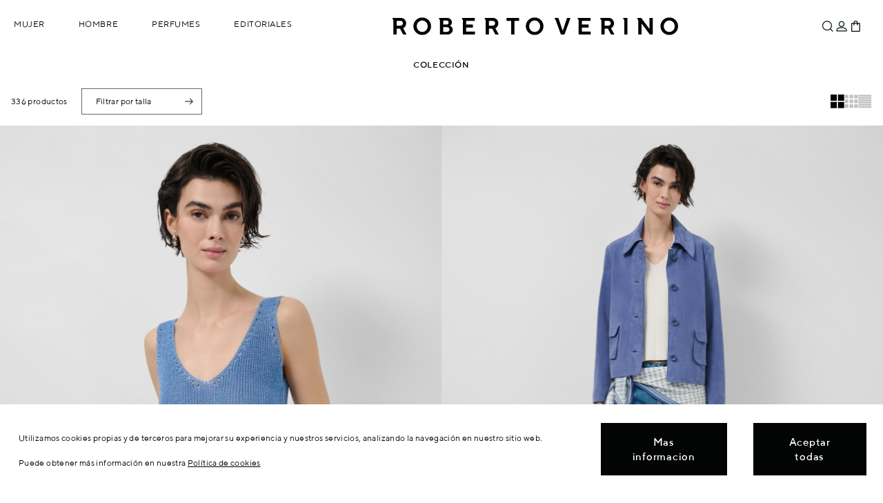

--- FILE ---
content_type: text/html; charset=utf-8
request_url: https://www.robertoverino.com/tienda/es/coleccion-mujer?p=3
body_size: 179622
content:
<!DOCTYPE html>
<html class="rv_full" lang="es">
    <head>
        <title>Comprar ropa mujer Oto&ntilde;o/Invierno (3) - Roberto Verino</title>
        <meta name="description" content="Los looks que arrasarán esta temporada. Vestidos, faldas, blusas, accesorios y mucho más." />
        <meta name="keywords" content="vestidos, abrigos, jerséis, blusas,mujer,invierno,2025,Roberto Verino,Verino" />
        <meta http-equiv="Content-Type" content="application/xhtml+xml; charset=utf-8" />
        <meta name="robots" content="index,follow" />
                <link rel="canonical" href="https://www.robertoverino.com/tienda/es/coleccion-mujer" />
                <meta name="viewport" content="width=device-width, height=device-height, initial-scale=1.0">
        <link rel="icon" type="image/vnd.microsoft.icon" href="https://static.robertoverino.com/tienda/img/favicon.ico?1726826420" />
        <link rel="shortcut icon" type="image/x-icon" href="https://static.robertoverino.com/tienda/img/favicon.ico?1726826420" />
        
        <link rel="apple-touch-icon" sizes="120x120" href="/images/apple/apple-touch-icon-120x120-precomposed.png" /> 
        <link rel="apple-touch-icon" sizes="152x152" href="/images/apple/apple-touch-icon-152x152-precomposed.png" /> 
        
                                                            <link rel="alternate" href="https://www.robertoverino.com/tienda/es/coleccion-mujer" hreflang="es"/>
                                                                            <link rel="alternate" href="https://www.robertoverino.com/tienda/en/collection-woman" hreflang="en"/>
                        	<script type="text/javascript">
		var baseDir = 'https://www.robertoverino.com/tienda/';
		var static_token = 'f679c143265c6f19e8deaf17e4d9d07b';
		var token = 'b034b4174215a7adfb4e0da4225cb67f';
		var priceDisplayPrecision = 2;
		var priceDisplayMethod = 0;
		var roundMode = 2;
	</script>
        <link rel="stylesheet" type="text/css" href="/skins/rv2/css/base.css?201617=254" media="screen" />
        <link rel="stylesheet" type="text/css" href="/skins/rv2/css/adicional.css?201617=254" media="all" />
	<script type="text/javascript" src="/components/com_verino/assets/js/modernizr.custom.87226.js?201617=94"></script>
        <script type="text/javascript" src="/tpl/js/jquery/jquery.1.12.4.min.js?201617=94"></script>
                <script type="text/javascript" src="/tpl/js/bootstrap-affix/bootstrap-affix.min.js?201617=94"></script>
		<script type="text/javascript" src="/tienda/js/tools.min.js?201617=94"></script>
		<script type="text/javascript" src="/tienda/modules/blockcart/ajax-cart.js?201617=94"></script>
		<script type="text/javascript" src="/tienda/modules/infinitescroll/js/jquery.infinitescroll.js?201617=94"></script>
		<script type="text/javascript" src="/tienda/modules/blocklayered/blocklayered.js?201617=94"></script>
		<script type="text/javascript" src="/tpl/js/fancybox_v2/jquery.fancybox.js?201617=94"></script>
        	<script type="text/javascript" src="/tpl/js/scrollto/jquery.scrollTo.min.js?201617=94"></script>
                	<script type="text/javascript" src="https://www.robertoverino.com/tienda/themes/robertoverino/rv/js/jquery.preload.js?201617=94"></script>
	<script type="text/javascript" src="/tpl/js/comun.js?201617=94"></script>
	<script type="text/javascript" src="/tpl/js/tienda.js?201617=94"></script>
	<script type="text/javascript" src="/tpl/js/dragdealer-master/dragdealer.js?201617=94"></script>
	<!--[if lt IE 7]>
            <script type="text/javascript" src="https://www.robertoverino.com/tienda/themes/robertoverino/rv/js/ie-hover.js"></script>
            <script type="text/javascript" src="https://www.robertoverino.com/tienda/themes/robertoverino/rv/js/ie-png.js"></script>
	<![endif]-->
	<!--[if IE 7]>
            <link rel="stylesheet" type="text/css" href="/skins/rv2/css/styles-ie7.css" media="all" />
	<![endif]-->
	<!--[if IE 8]>
		<link rel="stylesheet" type="text/css" href="/skins/rv2/css/styles-ie8.css" media="all" />	
	<![endif]-->
	<!--[if lt IE 9]>
            <script src="https://cdnjs.cloudflare.com/ajax/libs/html5shiv/3.7.3/html5shiv.js"></script>
            <link rel="stylesheet" media="all" type="text/css" href="/skins/rv2/css/ie.css" />
	<![endif]-->
	
	<script type="text/javascript">
            function MyAlert( sAlert ) {
                var n= sAlert;
                $.fancybox({
                    'content': '<div class="errores_pers"><div class="errores_msg">'+n+'</div><div class="errores_bot"><button type="button" onclick="$.fancybox.close();">OK</button></div></div>',
                    'autoSize': true, //fancybox_v2
                    'scrolling': 'no',
                }); 
            }
            window.alert = MyAlert;
            $(document).ready(function(){
                var errores = $("#ps_errores");
                if(errores.length>0){
                    errores.hide();
                    alert(errores.html());
                }
            });
	</script>
	
	<script type="text/javascript">

    var gaProdDimensions = {
        'dimension6' : 'invitado', 
        'dimension9' : '0', 
        'dimension11': 'España', 
        'dimension12' : 'es'  
    };
    
    
    function myHtmlDecode(input) {
        var e = document.createElement('div');
        e.innerHTML = input;
        return e.childNodes.length === 0 ? "" : e.childNodes[0].nodeValue;
    }
    
    function setGaCookie(c_name,value,exdays) {
        var exdate=new Date();
        exdate.setDate(exdate.getDate() + exdays);
        var c_value=encodeURI(value) + ((exdays==null) ? "" : "; expires="+exdate.toUTCString()) + "; SameSite=None; Secure; path=/";
        document.cookie=c_name + "=" + c_value;
}
    
	
function loadAnalyticsInitialize(){
    if(typeof ga == 'function'){
                  ga('create', 'UA-30736552-1', 'auto' );
                   
          
             ga('set', 'dimension2', 'category' ); 
           
           
                                    ga('send', 'pageview', '/tienda/es/coleccion-mujer?p=3');
                                }
}
$(document).ready(function () {
    HookCookieAnalisisFunctions.push('loadAnalyticsInitialize');
});

</script>
<script type="text/javascript">

    var ganalyticsObj;
    var gaPageName = 'category';
    loadScriptComun('/tienda/modules/ganalytics/ganalytics.js?201617=' + 94, function () {

                var gaProductsPerPage = 12;
                var gaDebug = false;
                    var gaProdDimensions = {"dimension6":"invitado","dimension9":"","dimension11":"Espa\u00f1a","dimension12":"es"};
                    ganalyticsObj = new GAnalytics(gaDebug, gaProdDimensions, gaProductsPerPage, gaPageName, function () {
                });
                function loadAnalyticsCategoryPage(){
                    if(typeof ga == 'function'){
                        ga('require', 'ec');

                        if (ganalyticsObj.gaDebug) {
                            console.log('ganalytics.js is loaded now!! ' + 'category' + ' >> [ganalytics/gaProductDimensions.tpl]');
                        }

                        $(document).on('scroll', function () {
                            if(ganalyticsObj.page_name === 'category' || ganalyticsObj.search_mode === true){
                                if(ganalyticsObj.initial === false){
                                    clearTimeout(ganalyticsObj.scrollTimeout);
                                } else {
                                    ganalyticsObj.initial = false;
                                }
                                ganalyticsObj.scrollTimeout = setTimeout(ganalyticsObj.detectGaVisible(ganalyticsObj),700);
                            }
                        });
                        $(document.body).on('click', '#ver_2_4 a', function () {
                            ganalyticsObj.detectGaVisible();
                        });
                        $(document.body).on('click', '#layered_form ul[id^="ul_layered_id_attribute_group_"] a, \n\
    #layered_form ul[id^="ul_layered_id_attribute_group_"] input[id^="layered_id_attribute_group_"]', function () {
                            if (ganalyticsObj.gaDebug) {
                                console.log('layered click -> resetProductsArrays');
                            }
                            ganalyticsObj.resetContextValues();
                        });
                        $(document.body).on('click', 'a[href!="#"]:not(a[href^="#"]):not(a[href^="mailto"]):not(a[href^="javascript:"]):not(.noGaTrack):not(.iframe):not(.iframe_politicas_pie):not(.color_pick)', function (e) {
                            var aTag = $(this);
                            var localHostname = document.location.hostname;
                            var hostname = aTag[0].hostname;
                            if (hostname !== localHostname) {
                                var url = aTag.prop('href');
                                if(typeof url !== 'undefined'){
                                    ga('send', 'event', 'Enlaces Externos', 'Click', url, {
                                        'transport': 'beacon',
                                        'hitCallback': function () {
    
                                            if (ganalyticsObj.gaDebug) {
                                                console.log('Click en url externa, enviando evento a GA: ' + url);
                                            }
                                        }
                                    });
                                }
                            }
                        });
                        if(gaPageName === 'category' || gaPageName === 'search'){
                            if (ganalyticsObj.gaDebug) {
                                console.log('window.load || página ' + gaPageName);
                            }
                            ganalyticsObj.delayedDetectGaVisible(ganalyticsObj);
                        }
                    }
                }
                    
    });
    $(document).ready(function () {
        HookCookieAnalisisFunctions.push('loadAnalyticsCategoryPage');
    });
</script><script type="text/javascript">/*
* 2007-2018 PrestaShop
*
* NOTICE OF LICENSE
*
* This source file is subject to the Academic Free License (AFL 3.0)
* that is bundled with this package in the file LICENSE.txt.
* It is also available through the world-wide-web at this URL:
* http://opensource.org/licenses/afl-3.0.php
* If you did not receive a copy of the license and are unable to
* obtain it through the world-wide-web, please send an email
* to license@prestashop.com so we can send you a copy immediately.
*
* DISCLAIMER
*
* Do not edit or add to this file if you wish to upgrade PrestaShop to newer
* versions in the future. If you wish to customize PrestaShop for your
* needs please refer to http://www.prestashop.com for more information.
*
*  @author    PrestaShop SA <contact@prestashop.com>
*  @copyright 2007-2018 PrestaShop SA
*  @license   http://opensource.org/licenses/afl-3.0.php  Academic Free License (AFL 3.0)
*  International Registered Trademark & Property of PrestaShop SA
*/



function updateFormDatas()
{
	var nb = $('#quantity_wanted').val();
	var id = $('#idCombination').val();

	$('.paypal_payment_form input[name=quantity]').val(nb);
	$('.paypal_payment_form input[name=id_p_attr]').val(id);
}
	
$(document).ready( function() {

	if($('#in_context_checkout_enabled').val() != 1)
	{
		$('#payment_paypal_express_checkout').click(function() {
			$('#paypal_payment_form_cart').submit();
			return false;
		});
	}


	var jquery_version = $.fn.jquery.split('.');
	if(jquery_version[0]>=1 && jquery_version[1] >= 7)
	{
		$('body').on('submit',".paypal_payment_form", function () {
			updateFormDatas();
		});
	}
	else {
		$('.paypal_payment_form').live('submit', function () {
			updateFormDatas();
		});
	}

	function displayExpressCheckoutShortcut() {
		var id_product = $('input[name="id_product"]').val();
		var id_product_attribute = $('input[name="id_product_attribute"]').val();
		$.ajax({
			type: "GET",
			url: baseDir+'/modules/paypal/express_checkout/ajax.php',
			data: { get_qty: "1", id_product: id_product, id_product_attribute: id_product_attribute },
			cache: false,
			success: function(result) {
				if (result == '1') {
					$('#container_express_checkout').slideDown();
				} else {
					$('#container_express_checkout').slideUp();
				}
				return true;
			}
		});
	}

	$('select[name^="group_"]').change(function () {
		setTimeout(function(){displayExpressCheckoutShortcut()}, 500);
	});

	$('.color_pick').click(function () {
		setTimeout(function(){displayExpressCheckoutShortcut()}, 500);
	});

	if($('body#product').length > 0)
		setTimeout(function(){displayExpressCheckoutShortcut()}, 500);
	
	
			

	var modulePath = 'modules/paypal';
	var subFolder = '/integral_evolution';
	
			var baseDirPP = baseDir.replace('http:', 'https:');
		
	var fullPath = baseDirPP + modulePath + subFolder;
	var confirmTimer = false;
		
	if ($('form[target="hss_iframe"]').length == 0) {
		if ($('select[name^="group_"]').length > 0)
			displayExpressCheckoutShortcut();
		return false;
	} else {
		checkOrder();
	}

	function checkOrder() {
		if(confirmTimer == false)
			confirmTimer = setInterval(getOrdersCount, 1000);
	}

	});


</script> 
</head>
    <body id="category" class="tienda">
	        <section class="w1">
            <section id="wrapper">
                <aside>
                    <div id="wrappernav" class="megamenu">
                        <div class="logo-wrapper-2">
                            <div class="logo" itemscope  itemtype="http://schema.org/Organization" itemref="org_schema">
                                <span itemprop="name">
                                    <a itemprop="url" class="no-transition" id="header_logo" href="/" title="Roberto Verino">Roberto Verino</a>
                                </span>
                            </div>
                        </div>
                        <div class="wrapper-menu">      
                            
<nav class="no-padding"></nav>                            <nav class="no-padding">
    <ul id="ul_menu_item_shop" class="menu tree dhtml">
                                                                                                                                                                                                                                    <li id="ps202501" class="parent menu_item  selected_menu_item selected_menu_item level_2">
                    <a href="/tienda/es/coleccion-mujer" class="enlaceMosaico" >
                        Mujer
                    </a>
                                                    <div class="menu_fixer"></div>
             
            <div class="menu_children_2" >
                <ul id="ul_menu_item_ps202501" class="side_img">
                                                                                                                                                                                                                <li id="ps20250763" class="parent menu_item  selected_menu_item selected_menu_item level_3">
                    <a href="/tienda/es/coleccion-mujer" class="enlaceMosaico" >
                        Colección
                    </a>
                                     
            <div class="menu_children_10" >
                <ul id="ul_menu_item_ps20250763" class="">
                                                        <li id="ps20211826" class=" level_4">
                    <a href="/tienda/es/new-season-collection-mujer" class="enlaceMosaico"  style="font-weight: 700;">
                        Avance
                    </a>
                                </li>
                                                            <li id="ps20250140" class=" level_4">
                    <a href="/tienda/es/prendaexterior-mujer" class="enlaceMosaico" >
                        Prenda exterior
                    </a>
                                </li>
                                                            <li id="ps20250825" class=" level_4">
                    <a href="/tienda/es/chaquetas-mujer" class="enlaceMosaico" >
                        Chaquetas
                    </a>
                                </li>
                                                            <li id="ps20250180" class=" level_4">
                    <a href="/tienda/es/punto-mujer" class="enlaceMosaico" >
                        Punto
                    </a>
                                </li>
                                                            <li id="ps20250110" class=" level_4">
                    <a href="/tienda/es/pantalones-mujer" class="enlaceMosaico" >
                        Pantalones
                    </a>
                                </li>
                                                            <li id="ps20250120" class=" level_4">
                    <a href="/tienda/es/camisasyblusas-mujer" class="enlaceMosaico" >
                        Camisas &amp; Blusas
                    </a>
                                </li>
                                                            <li id="ps20250124" class=" level_4">
                    <a href="/tienda/es/camisetas-mujer" class="enlaceMosaico" >
                        Camisetas
                    </a>
                                </li>
                                                            <li id="ps20250130" class=" level_4">
                    <a href="/tienda/es/vestidos-mujer" class="enlaceMosaico" >
                        Vestidos
                    </a>
                                </li>
                                                            <li id="ps20250101" class=" level_4">
                    <a href="/tienda/es/faldas-mujer" class="enlaceMosaico" >
                        Faldas
                    </a>
                                </li>
                                                                <li id="ps20251846" class=" last level_4">
                    <a href="/tienda/es/trajes-mujer" class="enlaceMosaico" >
                        Trajes
                    </a>
                                </li>
                                            </ul>
             
            </div>
                </li>
                                                                                                                                                                        <li id="ps202506" class="parent menu_item  last level_3">
                    <a href="/tienda/es/accesorios-mujer" class="enlaceMosaico" >
                        Accesorios
                    </a>
                                     
            <div class="menu_children_8" >
                <ul id="ul_menu_item_ps202506" class="">
                                                        <li id="ps20251851" class=" level_4">
                    <a href="/tienda/es/perfumes-mujer" class="enlaceMosaico" >
                        Perfumes
                    </a>
                                </li>
                                                            <li id="ps20250610" class=" level_4">
                    <a href="/tienda/es/bolsos-mujer" class="enlaceMosaico" >
                        Bolsos
                    </a>
                                </li>
                                                            <li id="ps20250630" class=" level_4">
                    <a href="/tienda/es/cinturones-mujer" class="enlaceMosaico" >
                        Cinturones
                    </a>
                                </li>
                                                            <li id="ps20250641" class=" level_4">
                    <a href="/tienda/es/fulares-mujer" class="enlaceMosaico" >
                        Bufandas &amp; Fulares
                    </a>
                                </li>
                                                            <li id="ps20250777" class=" level_4">
                    <a href="/tienda/es/sombreros-mujer" class="enlaceMosaico" >
                        Gorros &amp; Sombreros
                    </a>
                                </li>
                                                            <li id="ps20250620" class=" level_4">
                    <a href="/tienda/es/zapatos-mujer" class="enlaceMosaico" >
                        Zapatos
                    </a>
                                </li>
                                                            <li id="ps20250647" class=" level_4">
                    <a href="/tienda/es/guantes-mujer" class="enlaceMosaico" >
                        Guantes
                    </a>
                                </li>
                                                                <li id="ps20250601" class=" last level_4">
                    <a href="/tienda/es/carteras-mujer" class="enlaceMosaico" >
                        Carteras
                    </a>
                                </li>
                                            </ul>
             
            </div>
                </li>
                                            </ul>
             
                <img src="https://www.robertoverino.com/tienda/img/c/202501.jpg" alt="Mujer"/>
             
            </div>
                </li>
                                                                                            <li id="ps202505" class="parent menu_item  level_2">
                    <a href="/tienda/es/coleccion-hombre" class="enlaceMosaico" >
                        Hombre
                    </a>
                                                    <div class="menu_fixer"></div>
             
            <div class="menu_children_2" >
                <ul id="ul_menu_item_ps202505" class="side_img">
                                                                                                                                                    <li id="ps20250766" class="parent menu_item  level_3">
                    <a href="/tienda/es/coleccion-hombre" class="enlaceMosaico" >
                        Colección
                    </a>
                                     
            <div class="menu_children_7" >
                <ul id="ul_menu_item_ps20250766" class="">
                                                        <li id="ps20250570" class=" level_4">
                    <a href="/tienda/es/prendaexterior-hombre" class="enlaceMosaico" >
                        Prenda exterior
                    </a>
                                </li>
                                                            <li id="ps20250560" class=" level_4">
                    <a href="/tienda/es/trajes-hombre" class="enlaceMosaico" >
                        Trajes
                    </a>
                                </li>
                                                            <li id="ps20250540" class=" level_4">
                    <a href="/tienda/es/americanas-hombre" class="enlaceMosaico" >
                        Americanas
                    </a>
                                </li>
                                                            <li id="ps20250580" class=" level_4">
                    <a href="/tienda/es/punto-hombre" class="enlaceMosaico" >
                        Punto
                    </a>
                                </li>
                                                            <li id="ps20250510" class=" level_4">
                    <a href="/tienda/es/pantalones-hombre" class="enlaceMosaico" >
                        Pantalones
                    </a>
                                </li>
                                                            <li id="ps20250520" class=" level_4">
                    <a href="/tienda/es/camisas-hombre" class="enlaceMosaico" >
                        Camisas
                    </a>
                                </li>
                                                                <li id="ps20250524" class=" last level_4">
                    <a href="/tienda/es/polos-hombre" class="enlaceMosaico" >
                        Polos
                    </a>
                                </li>
                                            </ul>
             
            </div>
                </li>
                                                                                                                                                                        <li id="ps20250767" class="parent menu_item  last level_3">
                    <a href="/tienda/es/accesorios-hombre" class="enlaceMosaico" >
                        Accesorios
                    </a>
                                     
            <div class="menu_children_8" >
                <ul id="ul_menu_item_ps20250767" class="">
                                                        <li id="ps20251852" class=" level_4">
                    <a href="/tienda/es/perfumes-hombre" class="enlaceMosaico" >
                        Perfumes
                    </a>
                                </li>
                                                            <li id="ps20250643" class=" level_4">
                    <a href="/tienda/es/corbatas" class="enlaceMosaico" >
                        Corbatas
                    </a>
                                </li>
                                                            <li id="ps20250735" class=" level_4">
                    <a href="/tienda/es/bolsos-hombre" class="enlaceMosaico" >
                        Bolsos &amp; Carteras
                    </a>
                                </li>
                                                            <li id="ps20250776" class=" level_4">
                    <a href="/tienda/es/fulares-hombre" class="enlaceMosaico" >
                        Bufandas &amp; Fulares
                    </a>
                                </li>
                                                            <li id="ps20250635" class=" level_4">
                    <a href="/tienda/es/cinturones-hombre" class="enlaceMosaico" >
                        Cinturones
                    </a>
                                </li>
                                                            <li id="ps20250725" class=" level_4">
                    <a href="/tienda/es/zapatos-hombre" class="enlaceMosaico" >
                        Zapatos
                    </a>
                                </li>
                                                            <li id="ps20251848" class=" level_4">
                    <a href="/tienda/es/gorros-hombre" class="enlaceMosaico" >
                        Gorros
                    </a>
                                </li>
                                                                <li id="ps20250737" class=" last level_4">
                    <a href="/tienda/es/ropainterior-hombre" class="enlaceMosaico" >
                        Ropa interior
                    </a>
                                </li>
                                            </ul>
             
            </div>
                </li>
                                            </ul>
             
                <img src="https://www.robertoverino.com/tienda/img/c/202505.jpg" alt="Hombre"/>
             
            </div>
                </li>
                                                                        <li id="ps20251854" class="parent menu_item  level_2">
                    <span  style="cursor:pointer;">Perfumes</span>
                                                    <div class="menu_fixer"></div>
             
            <div class="menu_children_1" >
                <ul id="ul_menu_item_ps20251854" class="side_img">
                                                                                            <li id="ps20251850" class="parent menu_item  last level_3">
                    <a href="/tienda/es/perfumes" class="enlaceMosaico" >
                        Perfumes
                    </a>
                                     
            <div class="menu_children_2" >
                <ul id="ul_menu_item_ps20251850" class="">
                                                        <li id="ps20251855" class=" level_4">
                    <a href="/es/editorial/perfume-mujer-aw2025" class="enlaceMosaico" >
                        Mujer
                    </a>
                                </li>
                                                                <li id="ps20251856" class=" last level_4">
                    <a href="/es/editorial/perfume-hombre-aw2025" class="enlaceMosaico" >
                        Hombre
                    </a>
                                </li>
                                            </ul>
             
            </div>
                </li>
                                            </ul>
             
                <img src="https://www.robertoverino.com/tienda/img/c/20251854.jpg" alt="Perfumes"/>
             
            </div>
                </li>
                                                                            <li id="ps20251827" class="parent menu_item  last level_2">
                    <span  style="cursor:pointer;">Editoriales</span>
                                                    <div class="menu_fixer"></div>
             
            <div class="menu_children_1" >
                <ul id="ul_menu_item_ps20251827" class="side_img">
                                                                                                                                    <li id="ps20251826" class="parent menu_item  last level_3">
                    <span >Editoriales</span>
                                     
            <div class="menu_children_6" >
                <ul id="ul_menu_item_ps20251826" class="">
                                                        <li id="ps20251860" class=" level_4">
                    <a href="/es/editorial/fiesta-aw2025" class="enlaceMosaico" >
                        PARTY COLLECTION
                    </a>
                                </li>
                                                            <li id="ps20251859" class=" level_4">
                    <a href="/es/editorial/regalos2-aw2025" class="enlaceMosaico" >
                        LO ESENCIAL SIEMPRE BRILLA 2
                    </a>
                                </li>
                                                            <li id="ps20251858" class=" level_4">
                    <a href="/es/editorial/regalos-aw2025" class="enlaceMosaico" >
                        LO ESENCIAL SIEMPRE BRILLA
                    </a>
                                </li>
                                                            <li id="ps20251857" class=" level_4">
                    <a href="/es/editorial/designed-to-endure-aw2025" class="enlaceMosaico" >
                        DESIGNED TO ENDURE
                    </a>
                                </li>
                                                            <li id="ps20251849" class=" level_4">
                    <a href="/es/editorial/autumn-returns-aw2025" class="enlaceMosaico" >
                        AUTUMN RETURNS
                    </a>
                                </li>
                                                                <li id="ps20251847" class=" last level_4">
                    <a href="/es/editorial/undressed-aw2025" class="enlaceMosaico" >
                        UNDRESSED
                    </a>
                                </li>
                                            </ul>
             
            </div>
                </li>
                                            </ul>
             
                <img src="https://www.robertoverino.com/tienda/img/c/20251827.jpg" alt="Editoriales"/>
             
            </div>
                </li>
                                                        </ul>
</nav>

<nav></nav>
                                                    </div> 
                    </div>
                    <div class="top-btn">
                        <div class="wrapper-interior">
                            <!-- Block search module TOP -->
<div id="search_block">
    <div id="bloque3">
        <a href="#" id="search_icon" title="Buscar"><span class="texto">Buscar</span><span id="search"></span></a>
        <div class="rvSearch">
            <div id="search_block_top">
                <form method="get" action="https://www.robertoverino.com/tienda/es/buscar" id="searchbox">
                    <label class="search_top" for="search_query_top"><!-- image on background --></label>
                    <input type="hidden" name="orderby" value="quantity" />
                    <input type="hidden" name="orderway" value="desc" />
                    <input class="search_query" type="text" id="search_query_top" name="search_query" value="" placeholder="Buscar..."/>
                    <a href="#" title="Close" id="close_searchbox"></a>
                </form>
            </div>
        </div>
    </div>

    <script type="text/javascript">
     // <![CDATA[
        if(typeof current_friendly_url == "undefined"){
            var current_friendly_url = "";
        }
        var minWordLen = 3;
        var needIncludeScrollTo = false;
     
            $(document).ready(function () {
                
                if(needIncludeScrollTo){
                    loadScriptComun('/tpl/js/scrollto/jquery.scrollTo.min.js?201617=94',function(){/*console.log('cargado scrollto')*/});
                }
                else{
                    
                }
                // disable enter key
                $(window).keydown(function(event){
                    if(event.keyCode == 13) {
                        event.preventDefault();
                        return false;
                    }
                });
            });
            var tot_pages = 0;
            var tryLoadMore = true;
            var modifyLocationHref = true;
            
    
              if(typeof offset === 'undefined'){
                var offset = 300,
                //browser window scroll (in pixels) after which the "back to top" link opacity is reduced
                offset_opacity = 1200,
                //duration of the top scrolling animation (in ms)
                scroll_top_duration = 700,
                //grab the "back to top" link
                $back_to_top = $('.cd-top');
            } 
            var ajaxExecuting = false;
            function loadMore() {
				if(!ajaxExecuting){
					var loading = $('<div id="infscr-loading" class="infscr-loading-search"><img alt="Loading..." src="https://www.robertoverino.com/templates/robertoverino/js/ajax-loader2.gif" /></div>');
					var nextURL = $("#pagination.rv_pagination ul.pagination li#pagination_next > a").attr("href");
					if (nextURL != undefined) {
						$("ul#product_list.table-tienda").append(loading);
						ajaxExecuting = true;
						$.ajax({
							async: true,
							url: nextURL,
							dataType: 'html',
							success: function (response) {
								ajaxExecuting = false;
								$('.infscr-loading-search').remove();
								var tot_prod = parseInt($('.tienda_container .block-center.row #nbProducts').text());
								var li_elements = $(response).find("ul#product_list.table-tienda").html();
								var tot_li_elements = $(response).find("ul#product_list.table-tienda > li").length;
								var sum_prod = ($("ul#product_list.table-tienda > li").length + tot_li_elements);
								if (sum_prod <= tot_prod) {
									$('#pagination.rv_pagination ul.pagination').replaceWith($(response).find("#pagination.rv_pagination").find('ul.pagination'));
									$('#pagination.rv_pagination ul.pagination').css({'font-size':'0', 'line-height':'0'});
                                                                        $('#content .contenedor').find('ul#product_list.table-tienda').append(li_elements);
									if(typeof ganalyticsObj !== 'undefined') {
										ganalyticsObj.delayedDetectGaVisible(ganalyticsObj);
									}
								}
								if (sum_prod >= tot_prod) {
									$('#pagination.rv_pagination ul.pagination').remove();
									tryLoadMore = false;
								}
							}
						});
					}
				}

            }
            
            function bindScroll() {
                if ($(window).scrollTop() + $(window).height() > $(document).height() - 500 ) {
                    if (tryLoadMore && $('#nbProducts').length) {
                        $(window).unbind('scroll');
                        loadMore();
                        $(window).bind('scroll', bindScroll);
                    }
                }
                
                    resetAffix(true);
                    checkBackToTop();
            }
 
            function checkBackToTop(){
                //ocultar botón volver arriba
                if( $(this).scrollTop() > offset ) { 
                    $back_to_top.addClass('cd-is-visible');
                }
                else { 
                    $back_to_top.removeClass('cd-is-visible cd-fade-out');
                }

                if( $(this).scrollTop() > offset_opacity ) { 
                    $back_to_top.addClass('cd-fade-out');
                }
            }

            function tryToCloseInstantSearch() {
                if ($('#old_center_column').length > 0) {
                    $('#center_column').remove();
                    $('#old_center_column').attr('id', 'center_column');
                    $('#center_column').show();
                    //modificamos la url (current_friendly_url blocklayered.js)
                    if(current_friendly_url === "#/search"){
                        current_friendly_url = "#/";
                        window.location.replace("");
                        lockLocationChecking = true;
                    }
                    return false;
                }
            }

            instantSearchQueries = new Array();
            function stopInstantSearchQueries() {
                for (i = 0; i < instantSearchQueries.length; i++) {
                    instantSearchQueries[i].abort();
                }
                instantSearchQueries = new Array();
            }

            $("#search_query_top").keyup(function () {
                if ($(this).val().length >= minWordLen) {
                    stopInstantSearchQueries();
                    $(window).unbind('scroll').bind('scroll', bindScroll);
                    instantSearchQuery = $.ajax({
                        url: 'https://www.robertoverino.com/tienda/es/buscar',
                        data: 'instantSearch=1&id_lang=3&q=' + $(this).val(),
                        dataType: 'html',
                        success: function (data) {
                                var tot_li_elements = $(data).find("ul#product_list.table-tienda li").length;
                                var sum_prod = ($("ul#product_list.table-tienda li").length + tot_li_elements);
                                if($('.tienda_container .block-center.row .izq strong').length == 0){
                                    sum_prod = tot_li_elements;
                                }
                                $('#content .contenedor').prop('id','contenedor_buscador').html(data);//.load(function(){
                                $('#pagination.rv_pagination').css({'visibility' : 'hidden', 'height' : '0'});
                                tot_pages = $('#pagination.rv_pagination ul.pagination li').length - 3;
                                var tot_prod = parseInt($('.tienda_container .block-center.row .izq strong').text());
                                if (sum_prod >= tot_prod || tot_pages <= 1){
                                    $('#pagination.rv_pagination ul.pagination').remove();
                                    tryLoadMore = false;
                                } else{
                                    tryLoadMore = true;
                                }
                                if(typeof ga == 'function'){
                                    ga('send', 'pageview', '/tienda/es/buscar'+ '?q=' +  $("#search_query_top").val());   
                                    ga('send', 'event', 'Search-Overlay', 'search', $("#search_query_top").val(), Number($("#nbProducts").text()));
                                }
                                if(current_friendly_url != "#/search"){
                                    current_friendly_url = "#/search";
                                    window.location.replace(current_friendly_url);
                                    lockLocationChecking = true;
                                }
                                resetAffix(true);
                                $('html, body').animate({ scrollTop: 0 }, 0);
                                if(typeof ganalyticsObj !== 'undefined') {
                                    if(ganalyticsObj.search_mode === false){
                                        ganalyticsObj.setSearchMode(true);
                                    }
                                    ganalyticsObj.resetContextValues();
                                    ganalyticsObj.delayedDetectGaVisible(ganalyticsObj);
                                }
                                if(typeof GtagGA4 !== 'undefined'){
                                    GtagGA4.prototype.assignListActions();
                                    GtagGA4.prototype.sendEventSearch($("#search_query_top").val());
                                }        
                                return false; 
                        }
                    });
                    instantSearchQueries.push(instantSearchQuery);
                }
                else{
                    tryToCloseInstantSearch();
                }
            });

            // ]]>
        
    </script>

</div>
<!-- /Block search module TOP --><div id="info_envio">
                        Devoluciones siempre gratuitas
            
                    </div>
<div id="header_user"  >
    <div id="bloque1">
                    <div id="rvLogin">
                                    <a id="log_in" href="https://www.robertoverino.com/tienda/es/authentication.php?content_only=1" title="Iniciar sesi&oacute;n" class="hidden-xs">
                        <span class="texto">Iniciar sesi&oacute;n</span>
                        <span class="img"></span>
                    </a>
                    <a id="log_in_xs" href="https://www.robertoverino.com/tienda/es/autenticacion" title="Iniciar sesi&oacute;n" class="visible-xs-inline-block">
                        <span class="texto">Iniciar sesi&oacute;n</span>
                        <span class="img"></span>
                    </a>
                            </div>
        
    </div>
            <div id="bloque2" class="miCesta">

            <a id="cart_block_wrapper" href="https://www.robertoverino.com/tienda/es/pedido-rapido" title="Mi Carrito"> 
                <ul id="header_nav">
                                            <li id="shopping_cart" >
                            <div class="circulo"><span class="ajax_cart_quantity " > 0</span></div>

                        </li>
                                    </ul> 
            </a>
                        <script type="text/javascript">
    if(typeof baseDir === 'undefined'){
        var baseDir = 'https://www.robertoverino.com/tienda/';
        var static_token = 'f679c143265c6f19e8deaf17e4d9d07b';
        var token = 'b034b4174215a7adfb4e0da4225cb67f';
        var priceDisplayPrecision = 2;
        var priceDisplayMethod = 0;
        var roundMode = 2;
    }
</script>
<!-- MODULE Block cart -->
<div id="cart_block" class="">
            <script type="text/javascript">
            var CUSTOMIZE_TEXTFIELD = 1;
            var customizationIdMessage = 'Personalización n°';
            var removingLinkText = 'eliminar este producto de mi carrito';
        </script>
      
    <div class="close_mbl"><span ></span></div>
    <div class="block_content">
        <!-- block summary -->
        <!-- block list of products -->
        <div id="cart_block_list" class="expanded">
                            <p  id="cart_block_no_products">Sin producto</p>

            
            <p id="cart-prices">
                <span>Transporte</span>
                <span id="cart_block_shipping_cost" class="price ajax_cart_shipping_cost">0,00 €</span>
                <br/>
                                                <span class="total_label">Total</span>
                <span id="cart_block_total" class="price ajax_block_cart_total">0,00 €</span>
            </p>
                        <p id="cart-buttons">
                                <a href="https://www.robertoverino.com/tienda/es/pedido-rapido" id="button_order_cart" class="exclusive_large" title="Ver / Tramitar pedido">Ver / Tramitar pedido</a>
            </p>
        </div>
    </div>
</div>
<!-- /MODULE Block cart -->
                    </div>
    </div>
<div class="lang_switcher">
    <span class="lang_title">Idioma:</span>
	<ul class="top-lang">
                            <li class="active">
                                                                    <a href="https://www.robertoverino.com/tienda/es/coleccion-mujer" title="Español ">
                                        <span>ES</span>
                    </a>
                </li>
                            <li >
                                                                    <a href="https://www.robertoverino.com/tienda/en/collection-woman" title="English">
                                        <span>EN</span>
                    </a>
                </li>
            	</ul>
</div><div class="country_switcher" id="country_switcher_popup">
    <a href="#oos_country_popup" id="country_switcher_popup_link">
        <span class="country_title">PAíS:</span>
        <span class="texto">ESPAÑA</span>
    </a>
    <div style="display:none;">
        <div id="oos_country_popup" class="oos_popup">
            <div class="izq">
                <img src="https://www.robertoverino.com/images/pais-envio.jpg" />
            </div>
            <div class="der">
                <div class="oos_content">
                    <form method="POST" action="https://www.robertoverino.com/">
                        <span class="oos_titulo">Europa</span>
                        <div>
                            <p id="pscountry-wrapper" class="select_content">
                                <a id="a_pscountry" href="#"></a>
                                <select name="pscountry" id="pscountry">
                                    <option value="ES">Seleccione un país</option>
                                     <option value="DE"  >Alemania</option> <option value="AT"  >Austria</option> <option value="BE"  >Bélgica</option> <option value="ES"  selected  >España (Península y Baleares)</option> <option value="FI"  >Finlandia</option> <option value="FR"  >Francia</option> <option value="GR"  >Grecia</option> <option value="IE"  >Irlanda</option> <option value="IT"  >Italia</option> <option value="LV"  >Letonia</option> <option value="LU"  >Luxemburgo</option> <option value="NL"  >Países Bajos</option> <option value="PT"  >Portugal</option>                                </select>
                                <input type="hidden" name="backurl" id="backurl" value="/tienda/es/coleccion-mujer?p=3"/>
                            </p>
                        </div>
                        <div>
                            <p class="oos_info"><b>Aviso:</b> Al cambiar de país se eliminarán los artículos añadidos a la cesta.</p>
                        </div>
                        <div class="buttons">
                            <button type="button" onclick="return $('#oos_country_popup form').submit();" id="changeCountry">Cambiar de país</button>
                            <button type="button" onclick="return $.fancybox.close();" id="closePopup">Cancelar</button>
                        </div>
                    </form>
                </div>
            </div>
        </div>
    </div>
    <script type="text/javascript" >
        $(document).ready(function () {
            $("#country_switcher_popup_link,#country_switcher_popup_link2").fancybox({
                'openEfect': 'fade',
                'type': 'inline',
                'width': 700,
                'height': 'auto',
                'autoSize': false,
                'scrolling': false,
            });
        });
    </script>
</div>
                            <nav class="no-padding no-margin menu-toggle" >
                                <a class="navigation-toggle" href="#" id="nav-open"><span>&nbsp;</span></a> 
                            </nav>
                        </div>
                    </div>

                </aside>
                <section id="content">
                        <div class="contenedor">
                        
<ol class="breadcrumb" itemscope itemtype="http://schema.org/BreadcrumbList" >
   <li itemprop="itemListElement" itemscope itemtype="http://schema.org/ListItem">
       <a href="/" title="volver a Inicio" itemtype="http://schema.org/Thing" itemprop="item">
           <span itemprop="name">Inicio</span>
       </a>
       <meta itemprop="position" content="1" />
       
        <span class="navigation-pipe">&gt;</span>
    </li>
            <li itemprop="itemListElement" itemscope itemtype="http://schema.org/ListItem"><a href="http://www.robertoverino.com/tienda/es/coleccion-mujer" title="Mujer" itemtype="http://schema.org/Thing" itemprop="item"><span itemprop="name">Mujer</span></a><span class="navigation-pipe">></span><meta itemprop="position" content="2" /></li><li itemprop="itemListElement" itemscope itemtype="http://schema.org/ListItem"><span class="navigation_end"><span itemprop="name">Colecci&oacute;n</span></span><meta itemprop="item" content="http://www.robertoverino.com/tienda/es/coleccion-mujer" /><meta itemprop="position" content="3" /></li>
    </ol>
    


<script type="text/javascript">
    function loadScript(url, callback) {

        var script = document.createElement("script")
        script.type = "text/javascript";

        if (script.readyState) {  //IE
            script.onreadystatechange = function () {
                if (script.readyState == "loaded" ||
                        script.readyState == "complete") {
                    script.onreadystatechange = null;
                    callback();
                }
            };
        } else {  //Others
            script.onload = function () {
                callback();
            };
        }

        script.src = url;
        document.getElementsByTagName("head")[0].appendChild(script);
    }
    
        function changeColorNombre(element, backToOrigen) {
            var liParent = $('#ga_product_id_' + element.data('rel'));
            var nomOrigi = liParent.find('h2').find('a');
            var actualHeight = liParent.find('.product-info h2').height();
            
            if (backToOrigen) {
                nomOrigi.text(nomOrigi.attr('title'));
            } else {
                nomOrigi.text(element.find('a').attr('title'));
            }
            var newHeight = liParent.find('.product-info h2').height();
            if(newHeight>actualHeight){
                liParent.find('h2').css({
                    'min-height': newHeight +'px'
                });
            }
        }

        function changeColorImage(element, backToOrigen) {
            var imgColor = $('#' + element.data('imgid') + '-' + element.data('rel'));
            var imgOrig = $('#ga_product_id_' + element.data('rel')).find('img').not('.hover').not('.color');
            imgColor.css({'position': 'absolute', 'left': '0', 'right': '0'});

            if (backToOrigen) {
                imgColor.css({'opacity': '0'});
                imgOrig.css({'opacity': '1'});
            } else {
                imgColor.css({'opacity': '1'});
                var liParent = $('#ga_product_id_' + element.data('rel'));
                if (liParent.hasClass('doble')) {
                    imgOrig.css({'opacity': '0'});
                }
            }
        }

        function changeColorAgotadoOnlineProximamente(element, backToOrigen) {
            return false;
            var liParent = $('#ga_product_id_' + element.data('rel'));
            
            if(backToOrigen){
                if (element.data('cs') === 'coming_soon') {
                    var texto = $('<textarea />').html(coming_soon).text();
                    liParent.find('div.right_block .agotado_fondo .agotado').text(texto);
                }
                if (element.data('cs') === 'out_of_stock') {
                    var texto = $('<textarea />').html(out_of_stock).text();
                    liParent.find('div.center_block').removeClass('is_outofstock').addClass('is_outofstock');
                    liParent.find('div.right_block .agotado_fondo .agotado').text(texto);
                }
                if(liParent.data('reloos') !== ''){
                    liParent.find('div.agotado_fondo').show();
                } else {
                    liParent.find('div.agotado_fondo').hide();
                    liParent.find('div.center_block').removeClass('is_outofstock')
                }
            } else {
                if (element.data('qty')) {
                    liParent.find('div.agotado_fondo').hide();
                    liParent.find('div.center_block').removeClass('is_outofstock');
                } else {
                    liParent.find('div.center_block').removeClass('is_outofstock').addClass((element.data('oos') === 'out_of_stock') ? 'is_outofstock' : '');
                    var origAgot = liParent.find('div.right_block .agotado_fondo .agotado');
                    var texto = $('<textarea />').html((element.data('oos') === 'out_of_stock') ? out_of_stock : coming_soon).text();
                    if (origAgot.size() <= 0) {
                        liParent.find('div.center_block').removeClass('is_outofstock').addClass('is_outofstock');
                        var agot = $('<div class="agotado_fondo"><span class="agotado">' + texto + '</span></div>');
                        agot.insertAfter($('#ga_product_id_' + element.data('rel')).find('div.right_block .product-info'));
                    } else {
                        origAgot.text(texto);
                    }
                    liParent.find('div.agotado_fondo').show();
                }
            }   
        }

        function changeColorPrices(element, backToOrigen) {
                var liPadre = $('#ga_product_id_' + element.data('rel'));
                var precioOrigi = liPadre.find('.price');
                var precioOrigiSinRed = liPadre.find('.discount');
            
            if(backToOrigen){
                if (precioOrigiSinRed.size() > 0) {
                    precioOrigiSinRed.remove();
                }
                precioOrigi.text(liPadre.data('relprice')).removeClass('reduced');
                precioOrigi.attr('style','display: inline;');

                if (liPadre.data('relreduced') === 'reduced') {
                    precioOrigi.text(liPadre.data('relprice')).addClass('reduced').attr('style','display: inline;'+reduced_prices_style_inline);
                    precioOrigiSinRed = $('<span class="discount"></span>').text(liPadre.data('relpricewor'));
                    precioOrigiSinRed.insertBefore(precioOrigi);
                }
            } else {
                var nPrecioSinRed = element.data('pricewor');
                var nPrecio = element.data('price');
                var nReducido = nPrecioSinRed !== nPrecio;

                precioOrigi.text(nPrecio);
                if (precioOrigi.hasClass('reduced')) {
                    if (nReducido) {
                        precioOrigiSinRed.text(nPrecioSinRed);
                    } else {
                        precioOrigiSinRed.css('display', 'none');
                        precioOrigi.removeClass('reduced');
                        precioOrigi.attr('style','display: inline;');
                    }
                } else {
                    if (nReducido) {
                        precioOrigiSinRed = $('<span class="discount"></span>').text(nPrecioSinRed);
                        precioOrigi.removeClass('reduced').addClass('reduced').attr('style','display: inline;'+reduced_prices_style_inline);
                        precioOrigiSinRed.insertBefore(precioOrigi);
                    } else {
                        precioOrigiSinRed.css('display', 'none');
                        precioOrigi.removeClass('reduced');
                        precioOrigi.attr('style','display: inline;');
                    }
                }
            }
        }
        function changeEtiqCategoria(element, backToOrigen) {
            var liParent = $('#ga_product_id_' + element.data('rel'));
            var etiqueta = liParent.find('.etiqCateg');
            if (backToOrigen) {
                etiqueta.html('&nbsp;' +liParent.data('reletiqcateg'));
            } else {
                etiqueta.html('&nbsp;' +element.data('etiquetacat'));
            }
        }
        function changeEtiqCustom(element, backToOrigen) {
            
            var liParent = $('#ga_product_id_' + element.data('rel'));
            var etiqueta = liParent.find('.etiqCustom');
            var actualHeight = liParent.find('.product-info h2').height();
            
            if (backToOrigen) {
                etiqueta.removeClass( "custom_tag nuevo" ).addClass(liParent.data('reletiqcustomtype'));
                etiqueta.html(liParent.data('reletiqcustom')+'&nbsp;' );
                
            } else {
                etiqueta.removeClass( "custom_tag nuevo" ).addClass(element.data('etiquetacustomtype'));
                etiqueta.html(element.data('etiquetacustom')+ '&nbsp;' );
            }
            var newHeight = liParent.find('.product-info h2').height();
            if(newHeight>actualHeight){
                liParent.find('h2').css({
                    'min-height': newHeight +'px'
                });
            }
        }
    
        
            $(document).ready(function () {
                        if ($('html').hasClass('no-touch')) {
                        var jVersion = window.jQuery.fn.jquery;
                        if (jVersion == '1.4.4') {
                            $('a.product_img_link').live('mouseenter', function () {
                                if ($(this).find('img.hover').size() == 0) {
                                    var img_orig = $(this).find('img');
                                    if (img_orig.attr('rel')) {
                                        var img = $('<img class="hover" />');
                                        img.attr('src', img_orig.attr('rel'));
                                        img.css('display', 'none');
                                        img.insertAfter(img_orig);

                                        img.load(function () {
                                            $(this).css('display', 'inline');
                                        });
                                    }
                                }
                            });
                        } else {
                            $('#product_list').on('mouseenter', 'a.product_img_link', function () {
                                if ($(this).find('img.hover').not('.color').size() == 0) {
                                    var img_orig = $(this).find('img').not('.color');
                                    if (img_orig.attr('rel')) {
                                        var img = $('<img class="hover" />');
                                        img.attr('src', img_orig.attr('rel'));
                                        img.css('display', 'none');
                                        img.insertAfter(img_orig);
                                        img.load(function () {
                                            $(this).css('display', 'inline');
                                        });
                                    }
                                }
                            });
                            $(document).on('mouseenter', '.colores-list li', function () {
                                var imgOrig = $('#ga_product_id_' + $(this).data('rel')).find('img').not('.hover').not('.color');
                                if (imgOrig.parent().find('img.hover').not('.color').size() == 0) {
                                    if (imgOrig.attr('rel')) {
                                        var img = $('<img class="hover" />');
                                        img.attr('src', imgOrig.attr('rel'));
                                        img.css('display', 'none');
                                        img.insertAfter(imgOrig);

                                        img.load(function () {
                                            $(this).css('display', 'inline');
                                        });
                                    }
                                }
                                if ($('#product_list').find('img.color#' + $(this).data('imgid') + '-' + $(this).data('rel')).size() == 0) {
                                    if ($(this).data('image')) {
                                        var img = $('<img class="hover color" />');
                                        img.attr('id', $(this).data('imgid') + '-' + $(this).data('rel'));
                                        img.attr('src', $(this).data('image'));
                                        img.css('display', 'none');
                                        img.insertAfter(imgOrig);
                                        img.load(function () {
                                            $(this).css('display', 'inline');
                                        });
                                    }
                                }
                            });
    
                            $(document).on('mouseover', '.colores-list li', function () {
                                //$(this).parents('.product-info').css('background-color','#cecece');
                                //cambiamos nombre color
                                changeColorNombre($(this));
                                //cambiamos imágen color
                                changeColorImage($(this));
                                //mostramos agotado-online / proximamente
                                changeColorAgotadoOnlineProximamente($(this));
                                //mostramos precios del color actual
                                changeColorPrices($(this));
                                changeEtiqCategoria($(this));
                                changeEtiqCustom($(this));
                            }).on('mouseout', '.colores-list li', function () {
                                //$(this).parents('.product-info').css('background-color','#fff');
                                //cambiamos nombre color
                                changeColorNombre($(this), true);
                                //cambiamos imágen color
                                changeColorImage($(this), true);
                                //mostramos agotado-online / proximamente
                                changeColorAgotadoOnlineProximamente($(this), true);
                                //mostramos precios del color actual
                                changeColorPrices($(this), true);
                                changeEtiqCategoria($(this),true);
                                changeEtiqCustom($(this),true);
                            });
    
                        }
                    }
            });
    </script>
                            
        <div id="cabecera-tienda" class="">
                                                            	
                                </div>

                    <div class="subcategories">
                                    <h1>
                        <span class="title">Colecci&oacute;n</span>
                    </h1>
                                            </div>
                            <div class="product_list_bar">
                    <div id="nbProducts" class="">
                        336&nbsp;productos
                    </div>
                    
<!-- Block layered navigation module -->
<div class="max-block align-left">
<script type="text/javascript">
current_friendly_url = '#/page-3';
param_product_url = '';
</script>
<div id="layered_block_left" class="block">
	<div class="block_content">
		<form action="#" id="layered_form">
			<div class="capa1 ">
																					<div class="filtro ">
												
													<span class="layered_close closed">
								<a href="#" rel="ul_layered_id_attribute_group_1">
									<span>Filtrar por</span>&nbsp;<span class="layered_subtitle">Talla </span>
                                                                        <span class="select_arrow"></span>
																</a>
							</span>
                                                        <span class="selected_sizes">
                                                                                                                    </span>
							<div class="clear"></div>
							<ul id="ul_layered_id_attribute_group_1">
												
																																							<li class="nomargin hiddable">
																					<input class="color-option  " type="button" name="layered_id_attribute_group_1001" rel="1001_1" id="layered_id_attribute_group_1001"  style="background:  #FFFFFF;" />
																															<label for="layered_id_attribute_group_1001" name="layered_id_attribute_group_1001" class="layered_color" rel="1001_1">
																						<a href="https://www.robertoverino.com/tienda/es/20250763-coleccion-mujer/talla-tu" rel="">TU<span> (4) </span></a>
																					</label>
									</li>
																																			<li class="nomargin hiddable">
																					<input class="color-option  " type="button" name="layered_id_attribute_group_1003" rel="1003_1" id="layered_id_attribute_group_1003"  style="background:  #ffffff;" />
																															<label for="layered_id_attribute_group_1003" name="layered_id_attribute_group_1003" class="layered_color" rel="1003_1">
																						<a href="https://www.robertoverino.com/tienda/es/20250763-coleccion-mujer/talla-xs" rel="">XS<span> (212) </span></a>
																					</label>
									</li>
																																			<li class="nomargin hiddable">
																					<input class="color-option  " type="button" name="layered_id_attribute_group_1004" rel="1004_1" id="layered_id_attribute_group_1004"  style="background:  #ffffff;" />
																															<label for="layered_id_attribute_group_1004" name="layered_id_attribute_group_1004" class="layered_color" rel="1004_1">
																						<a href="https://www.robertoverino.com/tienda/es/20250763-coleccion-mujer/talla-s" rel="">S<span> (332) </span></a>
																					</label>
									</li>
																																			<li class="nomargin hiddable">
																					<input class="color-option  " type="button" name="layered_id_attribute_group_1005" rel="1005_1" id="layered_id_attribute_group_1005"  style="background:  #ffffff;" />
																															<label for="layered_id_attribute_group_1005" name="layered_id_attribute_group_1005" class="layered_color" rel="1005_1">
																						<a href="https://www.robertoverino.com/tienda/es/20250763-coleccion-mujer/talla-m" rel="">M<span> (331) </span></a>
																					</label>
									</li>
																																			<li class="nomargin hiddable">
																					<input class="color-option  " type="button" name="layered_id_attribute_group_1006" rel="1006_1" id="layered_id_attribute_group_1006"  style="background:  #ffffff;" />
																															<label for="layered_id_attribute_group_1006" name="layered_id_attribute_group_1006" class="layered_color" rel="1006_1">
																						<a href="https://www.robertoverino.com/tienda/es/20250763-coleccion-mujer/talla-l" rel="">L<span> (320) </span></a>
																					</label>
									</li>
																																			<li class="nomargin hiddable">
																					<input class="color-option  " type="button" name="layered_id_attribute_group_1007" rel="1007_1" id="layered_id_attribute_group_1007"  style="background:  #ffffff;" />
																															<label for="layered_id_attribute_group_1007" name="layered_id_attribute_group_1007" class="layered_color" rel="1007_1">
																						<a href="https://www.robertoverino.com/tienda/es/20250763-coleccion-mujer/talla-xl" rel="">XL<span> (193) </span></a>
																					</label>
									</li>
																																										</ul>
						
					</div>
					<script type="text/javascript">
					
						$('.layered_id_attribute_group').show();
					
					</script>
													
			</div>
			<input type="hidden" name="id_category_layered" value="20250763" />
																																																																																							</form>
	</div>
	<div id="layered_ajax_loader" style="display: none;">
		<p><img src="https://static.robertoverino.com/tienda/img/loader.gif" alt="" /><br />Loading...</p>
	</div>
</div>
</div>
<!-- /Block layered navigation module -->

                                            <div id="ver_2_4_container">
             
        <div id="ver_2_4" >
        <p class="ver_2_4_texto">Ver: </p>
        <a id="ver_1" class="ver24 visible-xxs-block  " href="#"></a>
        <a id="ver_2" class="ver24 active24 on " href="#"></a>
        <a id="ver_4" class="ver24 hidden-xxs  " href="#"></a>
        <a id="ver_6" class="ver24 hidden-xxs  " href="#"></a>
    </div>
</div>
<script type="text/javascript">
    var vistaSeleccionada = 'ver2';

    function changeListWidth(active) {
        jQuery('#product_list').removeClass('defecto alternativa alternativa1 alternativa2 alternativa23 alternativa6');   
        jQuery('a[id^="ver_"]').removeClass('active24 on');
        jQuery('#' + active.replace('ver','ver_')).addClass('active24 on');
        switch(active){
                case 'ver1':
                    jQuery('#product_list').addClass('alternativa1');
                    break;
                case 'ver2':
                    jQuery('#product_list').addClass('defecto');
                    break;
                case 'ver3':
                    jQuery('#product_list').addClass('alternativa2');
                    break;
                case 'ver23':
                    jQuery('#product_list').addClass('alternativa23');
                    break;
                case 'ver6':
                    jQuery('#product_list').addClass('alternativa6');
                    break;
                case 'ver4':
                default:
                    jQuery('#product_list').addClass('alternativa');
                    break;
            }
        setCookie((jQuery('#contenedor_buscador').length ? "vistaSeleccionadaBuscador" : "vistaSeleccionada" ), vistaSeleccionada, '365');
    }
    
    function checkScreenDimensions()
    {
        var active = vistaSeleccionada;
        var windowWidth = jQuery(window).width();

        if (windowWidth <= 620 && active != 'ver1') {
            active = 'ver2';
        }
        else if (windowWidth >= 620 && active == 'ver1') {
            active = 'ver4';
        }
        else{

        }
        changeListWidth(active); 
    }
    
    jQuery('a[id^="ver_"]').on('click', function(e){
        e.preventDefault();
        vistaSeleccionada = jQuery(this).prop('id').replace('ver_', 'ver');
        changeListWidth(vistaSeleccionada);
    });
    
    jQuery(window).resize(function () {
        checkScreenDimensions();
    });
    jQuery(document).ready(function(){
        checkScreenDimensions();
    });
</script>                                    </div>
                <script type="text/javascript">
    // <![CDATA[
    var img_ps_dir = 'https://static.robertoverino.com/tienda/img/';
    var priceDisplayPrecision = 0;
    var coming_soon = 'Pr&oacute;ximamente';
    var out_of_stock = 'Agotado online';
    //]]>
       
    // BOTON BACK TO TOP
        var offset = 300,
        //browser window scroll (in pixels) after which the "back to top" link opacity is reduced
        offset_opacity = 1200;
        //duration of the top scrolling animation (in ms)
        //scroll_top_duration = 700,

        //hide or show the "back to top" link
        $(window).scroll(function(){
            if( $(this).scrollTop() > offset ) { 
                $('.cd-top').addClass('cd-is-visible');
            }
            else { 
                $('.cd-top').removeClass('cd-is-visible cd-fade-out');
            }

            if( $(this).scrollTop() > offset_opacity ) { 
                $('.cd-top').addClass('cd-fade-out');
            }
        });
                function moveTOP() {
                    $.scrollTo(0, 800, 0);
                    }
    // FIN BOTON BACK TO TOP
    $(window).load(function(){
        if(typeof ganalyticsOb !== 'undefined'){
            ganalyticsObj.delayedDetectGaVisible(ganalyticsObj);
            //console.log('product-list.tpl - delayedDedetGaVisible()');
        }
    });
    var reduced_prices_style_inline = '';
        </script>
             
    	<ul id="product_list" class="table-tienda defecto">
			<li id="ga_product_id_997980777" 
                    class="ajax_block_product first_item item " 
                    data-full-product="{&quot;id&quot;:&quot;997980777&quot;,&quot;name&quot;:&quot;Top de sisas punto calado con l\u00farex azul&quot;,&quot;list&quot;:&quot;Mujer | Colecci\u00f3n&quot;,&quot;brand&quot;:&quot;Roberto Verino&quot;,&quot;category&quot;:&quot;Punto&quot;,&quot;position&quot;:&quot;&quot;,&quot;price&quot;:120,&quot;dimension1&quot;:&quot;997980777&quot;,&quot;dimension6&quot;:&quot;&quot;,&quot;dimension9&quot;:&quot;&quot;,&quot;dimension11&quot;:&quot;&quot;,&quot;dimension12&quot;:&quot;&quot;,&quot;dimension13&quot;:&quot;Mujer | Colecci\u00f3n&quot;,&quot;dimension14&quot;:&quot;&quot;,&quot;dimension15&quot;:120,&quot;dimension16&quot;:&quot;&quot;,&quot;dimension17&quot;:&quot;Top de sisas punto calado con l\u00farex azul&quot;}" 
                    data-relprice="120 €"
                    data-relpricewor="120 €"
                    data-reletiqcateg=""
                    data-reletiqcustom=""
                    data-reletiqcustomtype="""
                    data-relreduced="" 
                    data-reloos="">
			<div class="center_block">
				<a href="https://www.robertoverino.com/tienda/es/punto-mujer-verano-2026/997980777-top-de-sisas-punto-calado-con-lurex-azul-8447591009340.html" class="product_img_link noGaTrack" title="Top de sisas punto calado con l&uacute;rex azul" onclick="ganalyticsObj.sendGaProductClick('997980777', $(this), event); return !ga.loaded;">
                                                                                                            <div class="etiquetas">
                                                                                                                                    <span class="etiqCustom vacio">&nbsp;</span>
                                                                                                                              
                                    </div>
					<img src="https://static.robertoverino.com/tienda/997980777-74361-large/top-de-sisas-punto-calado-con-lurex-azul.jpg" 
                                             alt="" 
                                              
                                                 width="370" 
                                                 height="473"
                                              
                                              
                                                 rel="https://static.robertoverino.com/tienda/997980777-74355-large/top-de-sisas-punto-calado-con-lurex-azul.jpg"
                                                                                     />
													</a>
			</div>																				 
			<div class="right_block" style="position:relative;">
				                                				<div class="product-info">
                                
				<div class="product_name">
                    <h2 class="nombreProduct">
                        <a class="noGaTrack" href="https://www.robertoverino.com/tienda/es/punto-mujer-verano-2026/997980777-top-de-sisas-punto-calado-con-lurex-azul-8447591009340.html" title="Top de sisas punto calado con l&uacute;rex azul"  onclick="ganalyticsObj.sendGaProductClick('997980777', $(this), event); return !ga.loaded;" >Top de sisas punto calado con l&uacute;rex azul</a></h2>
				</div>
                <div class="price_group">
                                				
				                                                                                    <span class="price" style="display: inline; "> 120 €</span>                                                <span class="nuevo etiqCateg">&nbsp;</span>

				</div>																																																		  
									   
                                <br />
                                    				</div>
							</div>
		</li>
			<li id="ga_product_id_997980750" 
                    class="ajax_block_product  alternate_item " 
                    data-full-product="{&quot;id&quot;:&quot;997980750&quot;,&quot;name&quot;:&quot;Chaqueta ante azul con pespuntes&quot;,&quot;list&quot;:&quot;Mujer | Colecci\u00f3n&quot;,&quot;brand&quot;:&quot;Roberto Verino&quot;,&quot;category&quot;:&quot;Prenda Exterior&quot;,&quot;position&quot;:&quot;&quot;,&quot;price&quot;:450,&quot;dimension1&quot;:&quot;997980750&quot;,&quot;dimension6&quot;:&quot;&quot;,&quot;dimension9&quot;:&quot;&quot;,&quot;dimension11&quot;:&quot;&quot;,&quot;dimension12&quot;:&quot;&quot;,&quot;dimension13&quot;:&quot;Mujer | Colecci\u00f3n&quot;,&quot;dimension14&quot;:&quot;&quot;,&quot;dimension15&quot;:450,&quot;dimension16&quot;:&quot;&quot;,&quot;dimension17&quot;:&quot;Chaqueta ante azul con pespuntes&quot;}" 
                    data-relprice="450 €"
                    data-relpricewor="450 €"
                    data-reletiqcateg=""
                    data-reletiqcustom=""
                    data-reletiqcustomtype="""
                    data-relreduced="" 
                    data-reloos="">
			<div class="center_block">
				<a href="https://www.robertoverino.com/tienda/es/prendaexterior-mujer-verano-2026/997980750-chaqueta-ante-azul-con-pespuntes-8447591011329.html" class="product_img_link noGaTrack" title="Chaqueta ante azul con pespuntes" onclick="ganalyticsObj.sendGaProductClick('997980750', $(this), event); return !ga.loaded;">
                                                                                                            <div class="etiquetas">
                                                                                                                                    <span class="etiqCustom vacio">&nbsp;</span>
                                                                                                                              
                                    </div>
					<img src="https://static.robertoverino.com/tienda/997980750-74233-large/chaqueta-ante-azul-con-pespuntes.jpg" 
                                             alt="" 
                                              
                                                 width="370" 
                                                 height="473"
                                              
                                              
                                                 rel="https://static.robertoverino.com/tienda/997980750-74238-large/chaqueta-ante-azul-con-pespuntes.jpg"
                                                                                     />
													</a>
			</div>																				 
			<div class="right_block" style="position:relative;">
				                                				<div class="product-info">
                                
				<div class="product_name">
                    <h2 class="nombreProduct">
                        <a class="noGaTrack" href="https://www.robertoverino.com/tienda/es/prendaexterior-mujer-verano-2026/997980750-chaqueta-ante-azul-con-pespuntes-8447591011329.html" title="Chaqueta ante azul con pespuntes"  onclick="ganalyticsObj.sendGaProductClick('997980750', $(this), event); return !ga.loaded;" >Chaqueta ante azul con pespuntes</a></h2>
				</div>
                <div class="price_group">
                                				
				                                                                                    <span class="price" style="display: inline; "> 450 €</span>                                                <span class="nuevo etiqCateg">&nbsp;</span>

				</div>																																																		  
									   
                                <br />
                                    				</div>
							</div>
		</li>
			<li id="ga_product_id_997980678" 
                    class="ajax_block_product  item " 
                    data-full-product="{&quot;id&quot;:&quot;997980678&quot;,&quot;name&quot;:&quot;Blusa manga abullonada rayas beige y azul&quot;,&quot;list&quot;:&quot;Mujer | Colecci\u00f3n&quot;,&quot;brand&quot;:&quot;Roberto Verino&quot;,&quot;category&quot;:&quot;Camisas &amp; Blusas&quot;,&quot;position&quot;:&quot;&quot;,&quot;price&quot;:160,&quot;dimension1&quot;:&quot;997980678&quot;,&quot;dimension6&quot;:&quot;&quot;,&quot;dimension9&quot;:&quot;&quot;,&quot;dimension11&quot;:&quot;&quot;,&quot;dimension12&quot;:&quot;&quot;,&quot;dimension13&quot;:&quot;Mujer | Colecci\u00f3n&quot;,&quot;dimension14&quot;:&quot;&quot;,&quot;dimension15&quot;:160,&quot;dimension16&quot;:&quot;&quot;,&quot;dimension17&quot;:&quot;Blusa manga abullonada rayas beige y azul&quot;}" 
                    data-relprice="160 €"
                    data-relpricewor="160 €"
                    data-reletiqcateg=""
                    data-reletiqcustom=""
                    data-reletiqcustomtype="""
                    data-relreduced="" 
                    data-reloos="">
			<div class="center_block">
				<a href="https://www.robertoverino.com/tienda/es/camisasyblusas-mujer-verano-2026/997980678-blusa-manga-abullonada-rayas-beige-y-azul-8447591011060.html" class="product_img_link noGaTrack" title="Blusa manga abullonada rayas beige y azul" onclick="ganalyticsObj.sendGaProductClick('997980678', $(this), event); return !ga.loaded;">
                                                                                                            <div class="etiquetas">
                                                                                                                                    <span class="etiqCustom vacio">&nbsp;</span>
                                                                                                                              
                                    </div>
					<img src="https://static.robertoverino.com/tienda/997980678-73932-large/blusa-manga-abullonada-rayas-beige-y-azul.jpg" 
                                             alt="" 
                                              
                                                 width="370" 
                                                 height="473"
                                              
                                              
                                                 rel="https://static.robertoverino.com/tienda/997980678-73926-large/blusa-manga-abullonada-rayas-beige-y-azul.jpg"
                                                                                     />
													</a>
			</div>																				 
			<div class="right_block" style="position:relative;">
				                                				<div class="product-info">
                                
				<div class="product_name">
                    <h2 class="nombreProduct">
                        <a class="noGaTrack" href="https://www.robertoverino.com/tienda/es/camisasyblusas-mujer-verano-2026/997980678-blusa-manga-abullonada-rayas-beige-y-azul-8447591011060.html" title="Blusa manga abullonada rayas beige y azul"  onclick="ganalyticsObj.sendGaProductClick('997980678', $(this), event); return !ga.loaded;" >Blusa manga abullonada rayas beige y azul</a></h2>
				</div>
                <div class="price_group">
                                				
				                                                                                    <span class="price" style="display: inline; "> 160 €</span>                                                <span class="nuevo etiqCateg">&nbsp;</span>

				</div>																																																		  
									   
                                <br />
                                    				</div>
							</div>
		</li>
			<li id="ga_product_id_997980778" 
                    class="ajax_block_product  alternate_item " 
                    data-full-product="{&quot;id&quot;:&quot;997980778&quot;,&quot;name&quot;:&quot;Top escote pico punto roma crudo&quot;,&quot;list&quot;:&quot;Mujer | Colecci\u00f3n&quot;,&quot;brand&quot;:&quot;Roberto Verino&quot;,&quot;category&quot;:&quot;Punto&quot;,&quot;position&quot;:&quot;&quot;,&quot;price&quot;:130,&quot;dimension1&quot;:&quot;997980778&quot;,&quot;dimension6&quot;:&quot;&quot;,&quot;dimension9&quot;:&quot;&quot;,&quot;dimension11&quot;:&quot;&quot;,&quot;dimension12&quot;:&quot;&quot;,&quot;dimension13&quot;:&quot;Mujer | Colecci\u00f3n&quot;,&quot;dimension14&quot;:&quot;&quot;,&quot;dimension15&quot;:130,&quot;dimension16&quot;:&quot;&quot;,&quot;dimension17&quot;:&quot;Top escote pico punto roma crudo&quot;}" 
                    data-relprice="130 €"
                    data-relpricewor="130 €"
                    data-reletiqcateg=""
                    data-reletiqcustom=""
                    data-reletiqcustomtype="""
                    data-relreduced="" 
                    data-reloos="">
			<div class="center_block">
				<a href="https://www.robertoverino.com/tienda/es/punto-mujer-verano-2026/997980778-top-escote-pico-punto-roma-crudo-8447591014016.html" class="product_img_link noGaTrack" title="Top escote pico punto roma crudo" onclick="ganalyticsObj.sendGaProductClick('997980778', $(this), event); return !ga.loaded;">
                                                                                                            <div class="etiquetas">
                                                                                                                                    <span class="etiqCustom vacio">&nbsp;</span>
                                                                                                                              
                                    </div>
					<img src="https://static.robertoverino.com/tienda/997980778-74376-large/top-escote-pico-punto-roma-crudo.jpg" 
                                             alt="" 
                                              
                                                 width="370" 
                                                 height="473"
                                              
                                              
                                                 rel="https://static.robertoverino.com/tienda/997980778-74372-large/top-escote-pico-punto-roma-crudo.jpg"
                                                                                     />
													</a>
			</div>																				 
			<div class="right_block" style="position:relative;">
				                                				<div class="product-info">
                                
				<div class="product_name">
                    <h2 class="nombreProduct">
                        <a class="noGaTrack" href="https://www.robertoverino.com/tienda/es/punto-mujer-verano-2026/997980778-top-escote-pico-punto-roma-crudo-8447591014016.html" title="Top escote pico punto roma crudo"  onclick="ganalyticsObj.sendGaProductClick('997980778', $(this), event); return !ga.loaded;" >Top escote pico punto roma crudo</a></h2>
				</div>
                <div class="price_group">
                                				
				                                                                                    <span class="price" style="display: inline; "> 130 €</span>                                                <span class="nuevo etiqCateg">&nbsp;</span>

				</div>																																																		  
									   
                                <br />
                                                                            <div class="colores lista">
                                            <span class="colores-title hidden-xs">
                                                2 Colores
                                            </span>
                                            <ul class="colores-list">
                                                                                                                                                                                        <li
                                                       data-image="https://static.robertoverino.com/tienda/997980778-74376-large/top-escote-pico-punto-roma-crudo.jpg" 
                                                       data-imgid="997980778"
                                                       data-rel="997980778"
                                                       data-price="130 €"
                                                       data-pricewor="130 €"
                                                       data-pricete="107,44 €"
                                                       data-qty="true"
                                                       data-etiquetacat=""
                                                       data-etiquetacustom=""
                                                       data-etiquetacustomtype=""
                                                       data-oos=""
                                                       data-cs="">
                                                    <a class="noGaTrack" href="https://www.robertoverino.com/tienda/es/punto-mujer-verano-2026/997980778-top-escote-pico-punto-roma-crudo.html" title="Top escote pico punto roma crudo"  >
                                                                                                                                                                                    <span class="colorConBordes" style="background-color: #FFFFF0;">
                                                                                                                                            &nbsp;
                                                                                                                                    </span>
                                                                                                                                                                        </a>
                                                </li>
                                                                                                                                            <li
                                                       data-image="https://static.robertoverino.com/tienda/997980779-74379-large/top-escote-pico-punto-roma-negro.jpg" 
                                                       data-imgid="997980779"
                                                       data-rel="997980778"
                                                       data-price="130 €"
                                                       data-pricewor="130 €"
                                                       data-pricete="107,44 €"
                                                       data-qty="true"
                                                       data-etiquetacat=""
                                                       data-etiquetacustom=""
                                                       data-etiquetacustomtype=""
                                                       data-oos=""
                                                       data-cs="">
                                                    <a class="noGaTrack" href="https://www.robertoverino.com/tienda/es/punto-mujer-verano-2026/997980779-top-escote-pico-punto-roma-negro.html" title="Top escote pico punto roma negro"  >
                                                                                                                                                                                    <span  style="background-color: #000000;">
                                                                                                                                            &nbsp;
                                                                                                                                    </span>
                                                                                                                                                                        </a>
                                                </li>
                                                                                        </ul>
                                        </div>
                                    				</div>
							</div>
		</li>
			<li id="ga_product_id_997980712" 
                    class="ajax_block_product  item " 
                    data-full-product="{&quot;id&quot;:&quot;997980712&quot;,&quot;name&quot;:&quot;Camiseta manga corta blanca bordado vegetal delantero&quot;,&quot;list&quot;:&quot;Mujer | Colecci\u00f3n&quot;,&quot;brand&quot;:&quot;Roberto Verino&quot;,&quot;category&quot;:&quot;Camisetas&quot;,&quot;position&quot;:&quot;&quot;,&quot;price&quot;:89,&quot;dimension1&quot;:&quot;997980712&quot;,&quot;dimension6&quot;:&quot;&quot;,&quot;dimension9&quot;:&quot;&quot;,&quot;dimension11&quot;:&quot;&quot;,&quot;dimension12&quot;:&quot;&quot;,&quot;dimension13&quot;:&quot;Mujer | Colecci\u00f3n&quot;,&quot;dimension14&quot;:&quot;&quot;,&quot;dimension15&quot;:89,&quot;dimension16&quot;:&quot;&quot;,&quot;dimension17&quot;:&quot;Camiseta manga corta blanca bordado vegetal delantero&quot;}" 
                    data-relprice="89 €"
                    data-relpricewor="89 €"
                    data-reletiqcateg=""
                    data-reletiqcustom=""
                    data-reletiqcustomtype="""
                    data-relreduced="" 
                    data-reloos="">
			<div class="center_block">
				<a href="https://www.robertoverino.com/tienda/es/camisetas-mujer-verano-2026/997980712-camiseta-manga-corta-blanca-bordado-vegetal-delantero-8447591030047.html" class="product_img_link noGaTrack" title="Camiseta manga corta blanca bordado vegetal delantero" onclick="ganalyticsObj.sendGaProductClick('997980712', $(this), event); return !ga.loaded;">
                                                                                                            <div class="etiquetas">
                                                                                                                                    <span class="etiqCustom vacio">&nbsp;</span>
                                                                                                                              
                                    </div>
					<img src="https://static.robertoverino.com/tienda/997980712-74088-large/camiseta-manga-corta-blanca-bordado-vegetal-delantero.jpg" 
                                             alt="" 
                                              
                                                 width="370" 
                                                 height="473"
                                              
                                              
                                                 rel="https://static.robertoverino.com/tienda/997980712-74082-large/camiseta-manga-corta-blanca-bordado-vegetal-delantero.jpg"
                                                                                     />
													</a>
			</div>																				 
			<div class="right_block" style="position:relative;">
				                                				<div class="product-info">
                                
				<div class="product_name">
                    <h2 class="nombreProduct">
                        <a class="noGaTrack" href="https://www.robertoverino.com/tienda/es/camisetas-mujer-verano-2026/997980712-camiseta-manga-corta-blanca-bordado-vegetal-delantero-8447591030047.html" title="Camiseta manga corta blanca bordado vegetal delantero"  onclick="ganalyticsObj.sendGaProductClick('997980712', $(this), event); return !ga.loaded;" >Camiseta manga corta blanca bordado vegetal delantero</a></h2>
				</div>
                <div class="price_group">
                                				
				                                                                                    <span class="price" style="display: inline; "> 89 €</span>                                                <span class="nuevo etiqCateg">&nbsp;</span>

				</div>																																																		  
									   
                                <br />
                                    				</div>
							</div>
		</li>
			<li id="ga_product_id_997980671" 
                    class="ajax_block_product  alternate_item " 
                    data-full-product="{&quot;id&quot;:&quot;997980671&quot;,&quot;name&quot;:&quot;Blus\u00f3n en crepe estampado tonos azules&quot;,&quot;list&quot;:&quot;Mujer | Colecci\u00f3n&quot;,&quot;brand&quot;:&quot;Roberto Verino&quot;,&quot;category&quot;:&quot;Camisas &amp; Blusas&quot;,&quot;position&quot;:&quot;&quot;,&quot;price&quot;:180,&quot;dimension1&quot;:&quot;997980671&quot;,&quot;dimension6&quot;:&quot;&quot;,&quot;dimension9&quot;:&quot;&quot;,&quot;dimension11&quot;:&quot;&quot;,&quot;dimension12&quot;:&quot;&quot;,&quot;dimension13&quot;:&quot;Mujer | Colecci\u00f3n&quot;,&quot;dimension14&quot;:&quot;&quot;,&quot;dimension15&quot;:180,&quot;dimension16&quot;:&quot;&quot;,&quot;dimension17&quot;:&quot;Blus\u00f3n en crepe estampado tonos azules&quot;}" 
                    data-relprice="180 €"
                    data-relpricewor="180 €"
                    data-reletiqcateg=""
                    data-reletiqcustom=""
                    data-reletiqcustomtype="""
                    data-relreduced="" 
                    data-reloos="">
			<div class="center_block">
				<a href="https://www.robertoverino.com/tienda/es/camisasyblusas-mujer-verano-2026/997980671-bluson-en-crepe-estampado-tonos-azules-8447591017352.html" class="product_img_link noGaTrack" title="Blus&oacute;n en crepe estampado tonos azules" onclick="ganalyticsObj.sendGaProductClick('997980671', $(this), event); return !ga.loaded;">
                                                                                                            <div class="etiquetas">
                                                                                                                                    <span class="etiqCustom vacio">&nbsp;</span>
                                                                                                                              
                                    </div>
					<img src="https://static.robertoverino.com/tienda/997980671-73917-large/bluson-en-crepe-estampado-tonos-azules.jpg" 
                                             alt="" 
                                              
                                                 width="370" 
                                                 height="473"
                                              
                                              
                                                 rel="https://static.robertoverino.com/tienda/997980671-73914-large/bluson-en-crepe-estampado-tonos-azules.jpg"
                                                                                     />
													</a>
			</div>																				 
			<div class="right_block" style="position:relative;">
				                                				<div class="product-info">
                                
				<div class="product_name">
                    <h2 class="nombreProduct">
                        <a class="noGaTrack" href="https://www.robertoverino.com/tienda/es/camisasyblusas-mujer-verano-2026/997980671-bluson-en-crepe-estampado-tonos-azules-8447591017352.html" title="Blus&oacute;n en crepe estampado tonos azules"  onclick="ganalyticsObj.sendGaProductClick('997980671', $(this), event); return !ga.loaded;" >Blus&oacute;n en crepe estampado tonos azules</a></h2>
				</div>
                <div class="price_group">
                                				
				                                                                                    <span class="price" style="display: inline; "> 180 €</span>                                                <span class="nuevo etiqCateg">&nbsp;</span>

				</div>																																																		  
									   
                                <br />
                                    				</div>
							</div>
		</li>
			<li id="ga_product_id_997980625" 
                    class="ajax_block_product  item " 
                    data-full-product="{&quot;id&quot;:&quot;997980625&quot;,&quot;name&quot;:&quot;Falda midi con aberturas en crep\u00e9 estampado tonos azules&quot;,&quot;list&quot;:&quot;Mujer | Colecci\u00f3n&quot;,&quot;brand&quot;:&quot;Roberto Verino&quot;,&quot;category&quot;:&quot;Faldas&quot;,&quot;position&quot;:&quot;&quot;,&quot;price&quot;:195,&quot;dimension1&quot;:&quot;997980625&quot;,&quot;dimension6&quot;:&quot;&quot;,&quot;dimension9&quot;:&quot;&quot;,&quot;dimension11&quot;:&quot;&quot;,&quot;dimension12&quot;:&quot;&quot;,&quot;dimension13&quot;:&quot;Mujer | Colecci\u00f3n&quot;,&quot;dimension14&quot;:&quot;&quot;,&quot;dimension15&quot;:195,&quot;dimension16&quot;:&quot;&quot;,&quot;dimension17&quot;:&quot;Falda midi con aberturas en crep\u00e9 estampado tonos azules&quot;}" 
                    data-relprice="195 €"
                    data-relpricewor="195 €"
                    data-reletiqcateg=""
                    data-reletiqcustom=""
                    data-reletiqcustomtype="""
                    data-relreduced="" 
                    data-reloos="">
			<div class="center_block">
				<a href="https://www.robertoverino.com/tienda/es/faldas-mujer-verano-2026/997980625-falda-midi-con-aberturas-en-crepe-estampado-tonos-azules-8447591018021.html" class="product_img_link noGaTrack" title="Falda midi con aberturas en crep&eacute; estampado tonos azules" onclick="ganalyticsObj.sendGaProductClick('997980625', $(this), event); return !ga.loaded;">
                                                                                                            <div class="etiquetas">
                                                                                                                                    <span class="etiqCustom vacio">&nbsp;</span>
                                                                                                                              
                                    </div>
					<img src="https://static.robertoverino.com/tienda/997980625-73717-large/falda-midi-con-aberturas-en-crepe-estampado-tonos-azules.jpg" 
                                             alt="" 
                                              
                                                 width="370" 
                                                 height="473"
                                              
                                              
                                                 rel="https://static.robertoverino.com/tienda/997980625-73721-large/falda-midi-con-aberturas-en-crepe-estampado-tonos-azules.jpg"
                                                                                     />
													</a>
			</div>																				 
			<div class="right_block" style="position:relative;">
				                                				<div class="product-info">
                                
				<div class="product_name">
                    <h2 class="nombreProduct">
                        <a class="noGaTrack" href="https://www.robertoverino.com/tienda/es/faldas-mujer-verano-2026/997980625-falda-midi-con-aberturas-en-crepe-estampado-tonos-azules-8447591018021.html" title="Falda midi con aberturas en crep&eacute; estampado tonos azules"  onclick="ganalyticsObj.sendGaProductClick('997980625', $(this), event); return !ga.loaded;" >Falda midi con aberturas en crep&eacute; estampado tonos azules</a></h2>
				</div>
                <div class="price_group">
                                				
				                                                                                    <span class="price" style="display: inline; "> 195 €</span>                                                <span class="nuevo etiqCateg">&nbsp;</span>

				</div>																																																		  
									   
                                <br />
                                    				</div>
							</div>
		</li>
			<li id="ga_product_id_997980665" 
                    class="ajax_block_product  alternate_item " 
                    data-full-product="{&quot;id&quot;:&quot;997980665&quot;,&quot;name&quot;:&quot;Top sisas tejido laminado brillo rosa&quot;,&quot;list&quot;:&quot;Mujer | Colecci\u00f3n&quot;,&quot;brand&quot;:&quot;Roberto Verino&quot;,&quot;category&quot;:&quot;Camisas &amp; Blusas&quot;,&quot;position&quot;:&quot;&quot;,&quot;price&quot;:160,&quot;dimension1&quot;:&quot;997980665&quot;,&quot;dimension6&quot;:&quot;&quot;,&quot;dimension9&quot;:&quot;&quot;,&quot;dimension11&quot;:&quot;&quot;,&quot;dimension12&quot;:&quot;&quot;,&quot;dimension13&quot;:&quot;Mujer | Colecci\u00f3n&quot;,&quot;dimension14&quot;:&quot;&quot;,&quot;dimension15&quot;:160,&quot;dimension16&quot;:&quot;&quot;,&quot;dimension17&quot;:&quot;Top sisas tejido laminado brillo rosa&quot;}" 
                    data-relprice="160 €"
                    data-relpricewor="160 €"
                    data-reletiqcateg=""
                    data-reletiqcustom=""
                    data-reletiqcustomtype="""
                    data-relreduced="" 
                    data-reloos="">
			<div class="center_block">
				<a href="https://www.robertoverino.com/tienda/es/camisasyblusas-mujer-verano-2026/997980665-top-sisas-tejido-laminado-brillo-rosa-8447591005793.html" class="product_img_link noGaTrack" title="Top sisas tejido laminado brillo rosa" onclick="ganalyticsObj.sendGaProductClick('997980665', $(this), event); return !ga.loaded;">
                                                                                                            <div class="etiquetas">
                                                                                                                                    <span class="etiqCustom vacio">&nbsp;</span>
                                                                                                                              
                                    </div>
					<img src="https://static.robertoverino.com/tienda/997980665-73880-large/top-sisas-tejido-laminado-brillo-rosa.jpg" 
                                             alt="" 
                                              
                                                 width="370" 
                                                 height="473"
                                              
                                              
                                                 rel="https://static.robertoverino.com/tienda/997980665-73886-large/top-sisas-tejido-laminado-brillo-rosa.jpg"
                                                                                     />
													</a>
			</div>																				 
			<div class="right_block" style="position:relative;">
				                                				<div class="product-info">
                                
				<div class="product_name">
                    <h2 class="nombreProduct">
                        <a class="noGaTrack" href="https://www.robertoverino.com/tienda/es/camisasyblusas-mujer-verano-2026/997980665-top-sisas-tejido-laminado-brillo-rosa-8447591005793.html" title="Top sisas tejido laminado brillo rosa"  onclick="ganalyticsObj.sendGaProductClick('997980665', $(this), event); return !ga.loaded;" >Top sisas tejido laminado brillo rosa</a></h2>
				</div>
                <div class="price_group">
                                				
				                                                                                    <span class="price" style="display: inline; "> 160 €</span>                                                <span class="nuevo etiqCateg">&nbsp;</span>

				</div>																																																		  
									   
                                <br />
                                                                            <div class="colores lista">
                                            <span class="colores-title hidden-xs">
                                                3 Colores
                                            </span>
                                            <ul class="colores-list">
                                                                                                                                                                                        <li
                                                       data-image="https://static.robertoverino.com/tienda/997980664-73877-large/top-sisas-tejido-laminado-brillo-dorado.jpg" 
                                                       data-imgid="997980664"
                                                       data-rel="997980665"
                                                       data-price="160 €"
                                                       data-pricewor="160 €"
                                                       data-pricete="132,23 €"
                                                       data-qty="true"
                                                       data-etiquetacat=""
                                                       data-etiquetacustom=""
                                                       data-etiquetacustomtype=""
                                                       data-oos=""
                                                       data-cs="">
                                                    <a class="noGaTrack" href="https://www.robertoverino.com/tienda/es/camisasyblusas-mujer-verano-2026/997980664-top-sisas-tejido-laminado-brillo-dorado.html" title="Top sisas tejido laminado brillo dorado"  >
                                                                                                                                                                                    <span class="colorConBordes" style="background-color: #FFFFF0;">
                                                                                                                                            &nbsp;
                                                                                                                                    </span>
                                                                                                                                                                        </a>
                                                </li>
                                                                                                                                            <li
                                                       data-image="https://static.robertoverino.com/tienda/997980665-73880-large/top-sisas-tejido-laminado-brillo-rosa.jpg" 
                                                       data-imgid="997980665"
                                                       data-rel="997980665"
                                                       data-price="160 €"
                                                       data-pricewor="160 €"
                                                       data-pricete="132,23 €"
                                                       data-qty="true"
                                                       data-etiquetacat=""
                                                       data-etiquetacustom=""
                                                       data-etiquetacustomtype=""
                                                       data-oos=""
                                                       data-cs="">
                                                    <a class="noGaTrack" href="https://www.robertoverino.com/tienda/es/camisasyblusas-mujer-verano-2026/997980665-top-sisas-tejido-laminado-brillo-rosa.html" title="Top sisas tejido laminado brillo rosa"  >
                                                                                                                                                                                    <span  style="background-color: #FFC0CB;">
                                                                                                                                            &nbsp;
                                                                                                                                    </span>
                                                                                                                                                                        </a>
                                                </li>
                                                                                                                                            <li
                                                       data-image="https://static.robertoverino.com/tienda/997980666-73899-large/top-sisas-tejido-laminado-brillo-azul-claro.jpg" 
                                                       data-imgid="997980666"
                                                       data-rel="997980665"
                                                       data-price="160 €"
                                                       data-pricewor="160 €"
                                                       data-pricete="132,23 €"
                                                       data-qty="true"
                                                       data-etiquetacat=""
                                                       data-etiquetacustom=""
                                                       data-etiquetacustomtype=""
                                                       data-oos=""
                                                       data-cs="">
                                                    <a class="noGaTrack" href="https://www.robertoverino.com/tienda/es/camisasyblusas-mujer-verano-2026/997980666-top-sisas-tejido-laminado-brillo-azul-claro.html" title="Top sisas tejido laminado brillo azul claro"  >
                                                                                                                                                                                    <span  style="background-color: #0000FF;">
                                                                                                                                            &nbsp;
                                                                                                                                    </span>
                                                                                                                                                                        </a>
                                                </li>
                                                                                        </ul>
                                        </div>
                                    				</div>
							</div>
		</li>
			<li id="ga_product_id_997980691" 
                    class="ajax_block_product  item " 
                    data-full-product="{&quot;id&quot;:&quot;997980691&quot;,&quot;name&quot;:&quot;Camiseta manga corta tul rosa&quot;,&quot;list&quot;:&quot;Mujer | Colecci\u00f3n&quot;,&quot;brand&quot;:&quot;Roberto Verino&quot;,&quot;category&quot;:&quot;Camisetas&quot;,&quot;position&quot;:&quot;&quot;,&quot;price&quot;:89,&quot;dimension1&quot;:&quot;997980691&quot;,&quot;dimension6&quot;:&quot;&quot;,&quot;dimension9&quot;:&quot;&quot;,&quot;dimension11&quot;:&quot;&quot;,&quot;dimension12&quot;:&quot;&quot;,&quot;dimension13&quot;:&quot;Mujer | Colecci\u00f3n&quot;,&quot;dimension14&quot;:&quot;&quot;,&quot;dimension15&quot;:89,&quot;dimension16&quot;:&quot;&quot;,&quot;dimension17&quot;:&quot;Camiseta manga corta tul rosa&quot;}" 
                    data-relprice="89 €"
                    data-relpricewor="89 €"
                    data-reletiqcateg=""
                    data-reletiqcustom=""
                    data-reletiqcustomtype="""
                    data-relreduced="" 
                    data-reloos="">
			<div class="center_block">
				<a href="https://www.robertoverino.com/tienda/es/camisetas-mujer-verano-2026/997980691-camiseta-manga-corta-tul-rosa-8447591009777.html" class="product_img_link noGaTrack" title="Camiseta manga corta tul rosa" onclick="ganalyticsObj.sendGaProductClick('997980691', $(this), event); return !ga.loaded;">
                                                                                                            <div class="etiquetas">
                                                                                                                                    <span class="etiqCustom vacio">&nbsp;</span>
                                                                                                                              
                                    </div>
					<img src="https://static.robertoverino.com/tienda/997980691-73993-large/camiseta-manga-corta-tul-rosa.jpg" 
                                             alt="" 
                                              
                                                 width="370" 
                                                 height="473"
                                              
                                              
                                                 rel="https://static.robertoverino.com/tienda/997980691-73987-large/camiseta-manga-corta-tul-rosa.jpg"
                                                                                     />
													</a>
			</div>																				 
			<div class="right_block" style="position:relative;">
				                                				<div class="product-info">
                                
				<div class="product_name">
                    <h2 class="nombreProduct">
                        <a class="noGaTrack" href="https://www.robertoverino.com/tienda/es/camisetas-mujer-verano-2026/997980691-camiseta-manga-corta-tul-rosa-8447591009777.html" title="Camiseta manga corta tul rosa"  onclick="ganalyticsObj.sendGaProductClick('997980691', $(this), event); return !ga.loaded;" >Camiseta manga corta tul rosa</a></h2>
				</div>
                <div class="price_group">
                                				
				                                                                                    <span class="price" style="display: inline; "> 89 €</span>                                                <span class="nuevo etiqCateg">&nbsp;</span>

				</div>																																																		  
									   
                                <br />
                                                                            <div class="colores lista">
                                            <span class="colores-title hidden-xs">
                                                3 Colores
                                            </span>
                                            <ul class="colores-list">
                                                                                                                                                                                        <li
                                                       data-image="https://static.robertoverino.com/tienda/997980690-73989-large/camiseta-manga-corta-fruncida-tul-crudo.jpg" 
                                                       data-imgid="997980690"
                                                       data-rel="997980691"
                                                       data-price="89 €"
                                                       data-pricewor="89 €"
                                                       data-pricete="73,55 €"
                                                       data-qty="true"
                                                       data-etiquetacat=""
                                                       data-etiquetacustom=""
                                                       data-etiquetacustomtype=""
                                                       data-oos=""
                                                       data-cs="">
                                                    <a class="noGaTrack" href="https://www.robertoverino.com/tienda/es/camisetas-mujer-verano-2026/997980690-camiseta-manga-corta-fruncida-tul-crudo.html" title="Camiseta manga corta fruncida tul crudo"  >
                                                                                                                                                                                    <span class="colorConBordes" style="background-color: #FFFFF0;">
                                                                                                                                            &nbsp;
                                                                                                                                    </span>
                                                                                                                                                                        </a>
                                                </li>
                                                                                                                                            <li
                                                       data-image="https://static.robertoverino.com/tienda/997980691-73993-large/camiseta-manga-corta-tul-rosa.jpg" 
                                                       data-imgid="997980691"
                                                       data-rel="997980691"
                                                       data-price="89 €"
                                                       data-pricewor="89 €"
                                                       data-pricete="73,55 €"
                                                       data-qty="true"
                                                       data-etiquetacat=""
                                                       data-etiquetacustom=""
                                                       data-etiquetacustomtype=""
                                                       data-oos=""
                                                       data-cs="">
                                                    <a class="noGaTrack" href="https://www.robertoverino.com/tienda/es/camisetas-mujer-verano-2026/997980691-camiseta-manga-corta-tul-rosa.html" title="Camiseta manga corta tul rosa"  >
                                                                                                                                                                                    <span  style="background-color: #FFC0CB;">
                                                                                                                                            &nbsp;
                                                                                                                                    </span>
                                                                                                                                                                        </a>
                                                </li>
                                                                                                                                            <li
                                                       data-image="https://static.robertoverino.com/tienda/997980692-73998-large/camiseta-manga-corta-tul-azul-claro.jpg" 
                                                       data-imgid="997980692"
                                                       data-rel="997980691"
                                                       data-price="89 €"
                                                       data-pricewor="89 €"
                                                       data-pricete="73,55 €"
                                                       data-qty="true"
                                                       data-etiquetacat=""
                                                       data-etiquetacustom=""
                                                       data-etiquetacustomtype=""
                                                       data-oos=""
                                                       data-cs="">
                                                    <a class="noGaTrack" href="https://www.robertoverino.com/tienda/es/camisetas-mujer-verano-2026/997980692-camiseta-manga-corta-tul-azul-claro.html" title="Camiseta manga corta tul azul claro"  >
                                                                                                                                                                                    <span  style="background-color: #0000FF;">
                                                                                                                                            &nbsp;
                                                                                                                                    </span>
                                                                                                                                                                        </a>
                                                </li>
                                                                                        </ul>
                                        </div>
                                    				</div>
							</div>
		</li>
			<li id="ga_product_id_997980740" 
                    class="ajax_block_product  alternate_item " 
                    data-full-product="{&quot;id&quot;:&quot;997980740&quot;,&quot;name&quot;:&quot;Blazer cruzada crep\u00e9 rosa&quot;,&quot;list&quot;:&quot;Mujer | Colecci\u00f3n&quot;,&quot;brand&quot;:&quot;Roberto Verino&quot;,&quot;category&quot;:&quot;Prenda Exterior&quot;,&quot;position&quot;:&quot;&quot;,&quot;price&quot;:395,&quot;dimension1&quot;:&quot;997980740&quot;,&quot;dimension6&quot;:&quot;&quot;,&quot;dimension9&quot;:&quot;&quot;,&quot;dimension11&quot;:&quot;&quot;,&quot;dimension12&quot;:&quot;&quot;,&quot;dimension13&quot;:&quot;Mujer | Colecci\u00f3n&quot;,&quot;dimension14&quot;:&quot;&quot;,&quot;dimension15&quot;:395,&quot;dimension16&quot;:&quot;&quot;,&quot;dimension17&quot;:&quot;Blazer cruzada crep\u00e9 rosa&quot;}" 
                    data-relprice="395 €"
                    data-relpricewor="395 €"
                    data-reletiqcateg=""
                    data-reletiqcustom=""
                    data-reletiqcustomtype="""
                    data-relreduced="" 
                    data-reloos="">
			<div class="center_block">
				<a href="https://www.robertoverino.com/tienda/es/prendaexterior-mujer-verano-2026/997980740-blazer-cruzada-crepe-rosa-8447591007100.html" class="product_img_link noGaTrack" title="Blazer cruzada crep&eacute; rosa" onclick="ganalyticsObj.sendGaProductClick('997980740', $(this), event); return !ga.loaded;">
                                                                                                            <div class="etiquetas">
                                                                                                                                    <span class="etiqCustom vacio">&nbsp;</span>
                                                                                                                              
                                    </div>
					<img src="https://static.robertoverino.com/tienda/997980740-74196-large/blazer-cruzada-crepe-rosa.jpg" 
                                             alt="" 
                                              
                                                 width="370" 
                                                 height="473"
                                              
                                              
                                                 rel="https://static.robertoverino.com/tienda/997980740-74200-large/blazer-cruzada-crepe-rosa.jpg"
                                                                                     />
													</a>
			</div>																				 
			<div class="right_block" style="position:relative;">
				                                				<div class="product-info">
                                
				<div class="product_name">
                    <h2 class="nombreProduct">
                        <a class="noGaTrack" href="https://www.robertoverino.com/tienda/es/prendaexterior-mujer-verano-2026/997980740-blazer-cruzada-crepe-rosa-8447591007100.html" title="Blazer cruzada crep&eacute; rosa"  onclick="ganalyticsObj.sendGaProductClick('997980740', $(this), event); return !ga.loaded;" >Blazer cruzada crep&eacute; rosa</a></h2>
				</div>
                <div class="price_group">
                                				
				                                                                                    <span class="price" style="display: inline; "> 395 €</span>                                                <span class="nuevo etiqCateg">&nbsp;</span>

				</div>																																																		  
									   
                                <br />
                                                                            <div class="colores lista">
                                            <span class="colores-title hidden-xs">
                                                2 Colores
                                            </span>
                                            <ul class="colores-list">
                                                                                                                                                                                        <li
                                                       data-image="https://static.robertoverino.com/tienda/997980739-74185-large/blazer-cruzada-crepe-crudo.jpg" 
                                                       data-imgid="997980739"
                                                       data-rel="997980740"
                                                       data-price="395 €"
                                                       data-pricewor="395 €"
                                                       data-pricete="326,45 €"
                                                       data-qty="true"
                                                       data-etiquetacat=""
                                                       data-etiquetacustom=""
                                                       data-etiquetacustomtype=""
                                                       data-oos=""
                                                       data-cs="">
                                                    <a class="noGaTrack" href="https://www.robertoverino.com/tienda/es/prendaexterior-mujer-verano-2026/997980739-blazer-cruzada-crepe-crudo.html" title="Blazer cruzada crep&eacute; crudo"  >
                                                                                                                                                                                    <span class="colorConBordes" style="background-color: #FFFFF0;">
                                                                                                                                            &nbsp;
                                                                                                                                    </span>
                                                                                                                                                                        </a>
                                                </li>
                                                                                                                                            <li
                                                       data-image="https://static.robertoverino.com/tienda/997980740-74196-large/blazer-cruzada-crepe-rosa.jpg" 
                                                       data-imgid="997980740"
                                                       data-rel="997980740"
                                                       data-price="395 €"
                                                       data-pricewor="395 €"
                                                       data-pricete="326,45 €"
                                                       data-qty="true"
                                                       data-etiquetacat=""
                                                       data-etiquetacustom=""
                                                       data-etiquetacustomtype=""
                                                       data-oos=""
                                                       data-cs="">
                                                    <a class="noGaTrack" href="https://www.robertoverino.com/tienda/es/prendaexterior-mujer-verano-2026/997980740-blazer-cruzada-crepe-rosa.html" title="Blazer cruzada crep&eacute; rosa"  >
                                                                                                                                                                                    <span  style="background-color: #FFC0CB;">
                                                                                                                                            &nbsp;
                                                                                                                                    </span>
                                                                                                                                                                        </a>
                                                </li>
                                                                                        </ul>
                                        </div>
                                    				</div>
							</div>
		</li>
			<li id="ga_product_id_997980646" 
                    class="ajax_block_product  item " 
                    data-full-product="{&quot;id&quot;:&quot;997980646&quot;,&quot;name&quot;:&quot;Pantal\u00f3n recto con pinzas crep\u00e9 rosa&quot;,&quot;list&quot;:&quot;Mujer | Colecci\u00f3n&quot;,&quot;brand&quot;:&quot;Roberto Verino&quot;,&quot;category&quot;:&quot;Pantalones&quot;,&quot;position&quot;:&quot;&quot;,&quot;price&quot;:195,&quot;dimension1&quot;:&quot;997980646&quot;,&quot;dimension6&quot;:&quot;&quot;,&quot;dimension9&quot;:&quot;&quot;,&quot;dimension11&quot;:&quot;&quot;,&quot;dimension12&quot;:&quot;&quot;,&quot;dimension13&quot;:&quot;Mujer | Colecci\u00f3n&quot;,&quot;dimension14&quot;:&quot;&quot;,&quot;dimension15&quot;:195,&quot;dimension16&quot;:&quot;&quot;,&quot;dimension17&quot;:&quot;Pantal\u00f3n recto con pinzas crep\u00e9 rosa&quot;}" 
                    data-relprice="195 €"
                    data-relpricewor="195 €"
                    data-reletiqcateg=""
                    data-reletiqcustom=""
                    data-reletiqcustomtype="""
                    data-relreduced="" 
                    data-reloos="">
			<div class="center_block">
				<a href="https://www.robertoverino.com/tienda/es/pantalones-mujer-verano-2026/997980646-pantalon-recto-con-pinzas-crepe-rosa-8447591015235.html" class="product_img_link noGaTrack" title="Pantal&oacute;n recto con pinzas crep&eacute; rosa" onclick="ganalyticsObj.sendGaProductClick('997980646', $(this), event); return !ga.loaded;">
                                                                                                            <div class="etiquetas">
                                                                                                                                    <span class="etiqCustom vacio">&nbsp;</span>
                                                                                                                              
                                    </div>
					<img src="https://static.robertoverino.com/tienda/997980646-73794-large/pantalon-recto-con-pinzas-crepe-rosa.jpg" 
                                             alt="" 
                                              
                                                 width="370" 
                                                 height="473"
                                              
                                              
                                                 rel="https://static.robertoverino.com/tienda/997980646-73802-large/pantalon-recto-con-pinzas-crepe-rosa.jpg"
                                                                                     />
													</a>
			</div>																				 
			<div class="right_block" style="position:relative;">
				                                				<div class="product-info">
                                
				<div class="product_name">
                    <h2 class="nombreProduct">
                        <a class="noGaTrack" href="https://www.robertoverino.com/tienda/es/pantalones-mujer-verano-2026/997980646-pantalon-recto-con-pinzas-crepe-rosa-8447591015235.html" title="Pantal&oacute;n recto con pinzas crep&eacute; rosa"  onclick="ganalyticsObj.sendGaProductClick('997980646', $(this), event); return !ga.loaded;" >Pantal&oacute;n recto con pinzas crep&eacute; rosa</a></h2>
				</div>
                <div class="price_group">
                                				
				                                                                                    <span class="price" style="display: inline; "> 195 €</span>                                                <span class="nuevo etiqCateg">&nbsp;</span>

				</div>																																																		  
									   
                                <br />
                                                                            <div class="colores lista">
                                            <span class="colores-title hidden-xs">
                                                2 Colores
                                            </span>
                                            <ul class="colores-list">
                                                                                                                                                                                        <li
                                                       data-image="https://static.robertoverino.com/tienda/997980645-73791-large/pantalon-recto-con-pinzas-crepe-crudo.jpg" 
                                                       data-imgid="997980645"
                                                       data-rel="997980646"
                                                       data-price="195 €"
                                                       data-pricewor="195 €"
                                                       data-pricete="161,16 €"
                                                       data-qty="true"
                                                       data-etiquetacat=""
                                                       data-etiquetacustom=""
                                                       data-etiquetacustomtype=""
                                                       data-oos=""
                                                       data-cs="">
                                                    <a class="noGaTrack" href="https://www.robertoverino.com/tienda/es/pantalones-mujer-verano-2026/997980645-pantalon-recto-con-pinzas-crepe-crudo.html" title="Pantal&oacute;n recto con pinzas crep&eacute; crudo"  >
                                                                                                                                                                                    <span class="colorConBordes" style="background-color: #FFFFF0;">
                                                                                                                                            &nbsp;
                                                                                                                                    </span>
                                                                                                                                                                        </a>
                                                </li>
                                                                                                                                            <li
                                                       data-image="https://static.robertoverino.com/tienda/997980646-73794-large/pantalon-recto-con-pinzas-crepe-rosa.jpg" 
                                                       data-imgid="997980646"
                                                       data-rel="997980646"
                                                       data-price="195 €"
                                                       data-pricewor="195 €"
                                                       data-pricete="161,16 €"
                                                       data-qty="true"
                                                       data-etiquetacat=""
                                                       data-etiquetacustom=""
                                                       data-etiquetacustomtype=""
                                                       data-oos=""
                                                       data-cs="">
                                                    <a class="noGaTrack" href="https://www.robertoverino.com/tienda/es/pantalones-mujer-verano-2026/997980646-pantalon-recto-con-pinzas-crepe-rosa.html" title="Pantal&oacute;n recto con pinzas crep&eacute; rosa"  >
                                                                                                                                                                                    <span  style="background-color: #FFC0CB;">
                                                                                                                                            &nbsp;
                                                                                                                                    </span>
                                                                                                                                                                        </a>
                                                </li>
                                                                                        </ul>
                                        </div>
                                    				</div>
							</div>
		</li>
			<li id="ga_product_id_997980626" 
                    class="ajax_block_product last_item alternate_item " 
                    data-full-product="{&quot;id&quot;:&quot;997980626&quot;,&quot;name&quot;:&quot;Falda midi en fill coup\u00e9 verde musgo&quot;,&quot;list&quot;:&quot;Mujer | Colecci\u00f3n&quot;,&quot;brand&quot;:&quot;Roberto Verino&quot;,&quot;category&quot;:&quot;Faldas&quot;,&quot;position&quot;:&quot;&quot;,&quot;price&quot;:270,&quot;dimension1&quot;:&quot;997980626&quot;,&quot;dimension6&quot;:&quot;&quot;,&quot;dimension9&quot;:&quot;&quot;,&quot;dimension11&quot;:&quot;&quot;,&quot;dimension12&quot;:&quot;&quot;,&quot;dimension13&quot;:&quot;Mujer | Colecci\u00f3n&quot;,&quot;dimension14&quot;:&quot;&quot;,&quot;dimension15&quot;:270,&quot;dimension16&quot;:&quot;&quot;,&quot;dimension17&quot;:&quot;Falda midi en fill coup\u00e9 verde musgo&quot;}" 
                    data-relprice="270 €"
                    data-relpricewor="270 €"
                    data-reletiqcateg=""
                    data-reletiqcustom=""
                    data-reletiqcustomtype="""
                    data-relreduced="" 
                    data-reloos="">
			<div class="center_block">
				<a href="https://www.robertoverino.com/tienda/es/faldas-mujer-verano-2026/997980626-falda-midi-en-fill-coupe-verde-musgo-8447591008596.html" class="product_img_link noGaTrack" title="Falda midi en fill coup&eacute; verde musgo" onclick="ganalyticsObj.sendGaProductClick('997980626', $(this), event); return !ga.loaded;">
                                                                                                            <div class="etiquetas">
                                                                                                                                    <span class="etiqCustom vacio">&nbsp;</span>
                                                                                                                              
                                    </div>
					<img src="https://static.robertoverino.com/tienda/997980626-73714-large/falda-midi-en-fill-coupe-verde-musgo.jpg" 
                                             alt="" 
                                              
                                                 width="370" 
                                                 height="473"
                                              
                                              
                                                 rel="https://static.robertoverino.com/tienda/997980626-73723-large/falda-midi-en-fill-coupe-verde-musgo.jpg"
                                                                                     />
													</a>
			</div>																				 
			<div class="right_block" style="position:relative;">
				                                				<div class="product-info">
                                
				<div class="product_name">
                    <h2 class="nombreProduct">
                        <a class="noGaTrack" href="https://www.robertoverino.com/tienda/es/faldas-mujer-verano-2026/997980626-falda-midi-en-fill-coupe-verde-musgo-8447591008596.html" title="Falda midi en fill coup&eacute; verde musgo"  onclick="ganalyticsObj.sendGaProductClick('997980626', $(this), event); return !ga.loaded;" >Falda midi en fill coup&eacute; verde musgo</a></h2>
				</div>
                <div class="price_group">
                                				
				                                                                                    <span class="price" style="display: inline; "> 270 €</span>                                                <span class="nuevo etiqCateg">&nbsp;</span>

				</div>																																																		  
									   
                                <br />
                                    				</div>
							</div>
		</li>
		</ul>
        <a class="cd-top noGaTrack" href="javascript:moveTOP()">Top</a>
	<div class="clear"></div>
                
	
												<!-- Pagination -->
	<div id="pagination" class="rv_pagination">
			<ul class="pagination">
		<li id="pagination_previous"><a rel="nofollow" href="/tienda/es/coleccion-mujer?&amp;p=2">&laquo;&nbsp;Anterior</a></li>
									<li><a rel="nofollow" href="/tienda/es/coleccion-mujer?">1</a></li>					<li><a rel="nofollow" href="/tienda/es/coleccion-mujer?&amp;p=2">2</a></li>					<li class="current"><span>3</span></li>					<li><a rel="nofollow" href="/tienda/es/coleccion-mujer?&amp;p=4">4</a></li>					<li><a rel="nofollow" href="/tienda/es/coleccion-mujer?&amp;p=5">5</a></li>					<li><a rel="nofollow" href="/tienda/es/coleccion-mujer?&amp;p=6">6</a></li>					<li><a rel="nofollow" href="/tienda/es/coleccion-mujer?&amp;p=7">7</a></li>					<li><a rel="nofollow" href="/tienda/es/coleccion-mujer?&amp;p=8">8</a></li>					<li><a rel="nofollow" href="/tienda/es/coleccion-mujer?&amp;p=9">9</a></li>					<li><a rel="nofollow" href="/tienda/es/coleccion-mujer?&amp;p=10">10</a></li>					<li><a rel="nofollow" href="/tienda/es/coleccion-mujer?&amp;p=11">11</a></li>					<li><a rel="nofollow" href="/tienda/es/coleccion-mujer?&amp;p=12">12</a></li>					<li><a rel="nofollow" href="/tienda/es/coleccion-mujer?&amp;p=13">13</a></li>				<li class="truncate">...</li><li><a href="/tienda/es/coleccion-mujer?&amp;p=28">28</a></li>			
		<li id="pagination_next"><a rel="nofollow" href="/tienda/es/coleccion-mujer?&amp;p=4">Siguiente&nbsp;&raquo;</a></li>		<li id="pagination_all" class="disabled"><span>Ver todos</span>&nbsp;|&nbsp;</li>	
			
		</ul>
		</div>
	<!-- /Pagination -->
                                        <script type="text/javascript">
                var prev = $('.selected_menu_item').prev();
                var next = $('.selected_menu_item').next();
            </script>
            <div class="category-nav">
                                    <a id="prevCategory" class="prevCategory" href="https://www.robertoverino.com/tienda/es/20251854-perfumes" title="Ir a la categor&iacute;a Perfumes">
                        <span class="prev"></span>
                        <span>
                                                            <span class="title"></span>
                                                          
                                <span class="name">Perfumes</span>
                                                    </span>
                    </a>
                                                    <a id="nextCategory" class="nextCategory" href="https://www.robertoverino.com/tienda/es/new-season-collection-mujer" title="Ir a la categor&iacute;a Avance">
                        <span>
                                                            <span class="title">Mujer - Colección</span>
                                                          
                                <span class="name">Avance</span>
                                                    </span>
                        <span class="next"></span>
                    </a>
                            </div>
                                        </div>
            </section>
            <div style="clear:both;"></div>
        </section>
        <footer id="footer"><div class="barra sup">
    <!-- Block Newsletter -->
    <div id="newsletter_block_left" class="moduletable newsletter">
        <div class="block_content">
                        <form id="newsletterForm" method="post" onsubmit="" class="">
                <label class=" " >
                                            <span class="uppercase">&Uacute;nete a nuestra newsletter</span>
                        <span class="last">y adel&aacute;ntate a novedades y promociones</span>
                                    </label>
                <div>
                    <input
                        type="text" id="newsletter_email" 
                        placeholder="Email" 
                        name="email" 
                        size="18"
                        class="" 
                        value="" 
                        aria-label="Email"/>
                                            <input id="newsletter_action" name="newsletter_action" value="0" type="hidden" />
                                        <a id="submitNewsletter" href="#" onclick="crearSuscripcionNewsletter();return false;" 
                       class="" 
                       title="Suscr&iacute;bete a nuestro Newsletter" >
                        OK                    </a>
                </div>
            </form>
            <div id="consent">
                <input type="checkbox" id="consent_newsletter_checkbox">
               <p class="oos_popup_txt">Al suscribirte aceptas la <a href="https://www.robertoverino.com/es/politica-de-privacidad?tmpl=component" class="iframe_politicas_pie" title="Ver la pol&iacute;tica de privacidad">pol&iacute;tica de Privacidad y declaras ser mayor de 16 a&ntilde;os.</a></p>
            </div>
        </div>
    <script type="text/javascript">
        var nwMsgs = [];
        nwMsgs[0] = 'El email no puede estar vac&iacute;o'
        nwMsgs[1] = 'Direcci&oacute;n de email inv&aacute;lida'
        nwMsgs[2] = 'Direcci&oacute;n de email ya registrada'
        nwMsgs[3] = 'Ocurri&oacute; un error durante la suscripci&oacute;n'
        nwMsgs[4] = 'Gracias por suscribirte a nuestra Newsletter'
        nwMsgs[5] = 'Direcci&oacute;n de email no registrada'
        nwMsgs[6] = 'Ocurri&oacute; un error durante la cancelaci&oacute;n de la suscripci&oacute;n'
        nwMsgs[7] = 'Suscripci&oacute;n cancelada correctamente'
        nwMsgs[99] = 'Ha ocurrido un error'
        nwMsgs[8] = 'Pol&iacute;ticas de privacidad es necesario.'

        function crearSuscripcionNewsletter() {
            var email = $('#newsletter_email').val();
            if($('#consent_newsletter_checkbox').is(':checked') == false){
                alert(nwMsgs[8]);
                return false;
            }
            if (email === '') {
                alert(nwMsgs[0] + ' ' + email);
            } else {
                $.ajax({
                    url: baseDir + 'modules/blocknewsletter/ajax.php',
                    type: 'POST',
                    async: true,
                    cache: false,
                    dataType: 'json',
                    data: {
                        'email': email,
                        'action': $('#newsletter_action').val(),
                        'token': 'b6200d5e5afbc1a2bcb360b2a366b7b6',
                        'nwurl': '' + window.location.href + '',
                    },
                    success: function (data) { 
                        var index = parseInt(data.msg);
                        if (data.hasError) {
                            alert(nwMsgs[index]);
                        } else {
                            $('.newsletter').find('span, div').fadeOut('slow', function () {
                                $('.newsletter').find('span, div').remove();
                                $('.newsletter').html('<span class="news_respuesta"></span>');

                                $('.news_respuesta').html(nwMsgs[index]).fadeIn('slow');
                            });
                        }

                    },
                });
            }
            return false;
        }

        function inicializarPoliticasPie() {
            $('a.iframe_politicas_pie').fancybox({
                'padding': 22,
                'openEfect': 'fade',
                'type': 'iframe',
                'autosize': true,
                'afterClose': function () {
                    $('#fancybox-content').addClass('popup_link');
                },
                'afterShow': function () {
                    $(".fancybox-close").click(function (e) {
                        e.preventDefault();
                    });
                },
            });
        }
        
        $(document).ready(function() {
            inicializarPoliticasPie();
            $('a.iframe_politicas_pie').click(function() {
                $('#fancybox-content').removeClass('popup_link');
            });
        });
    </script>
</div>
<!-- /Block Newsletter-->
    		<div class="moduletable">
					<h3>Mundo Verino</h3>
					
<ul class="menu links_pie">
<li><a  href="/es/historia"  >Historia</a></li><li><a  href="/es/gargalo" target="_blank"  >Gargalo</a></li><li><a  href="http://www.robertoverinodifusionsa.com/" target="_blank"  >Corporativa</a></li></ul>
		</div>
			<div class="moduletable">
					<h3>Guía de compra</h3>
					<ul class="menu">
    <li><a href="/es/guia-compra/como-comprar">Cómo Comprar</a></li>
    <li><a href="/es/guia-compra/envios">Envíos</a></li>
    <li><a href="/es/guia-compra/cambios-devoluciones">Cambios y devoluciones</a></li>
    <li><a href="/es/guia-compra/pago">Métodos de pago</a></li>
    <li><a href="/es/guia-compra/promociones">Promociones</a></li>
</ul>		</div>
			<div class="moduletable">
					<h3>Condiciones y Empresa</h3>
					
<ul class="menu">
<li><a  href="/es/empresa/trabaja-con-nosotros"  >Únete a nosotros</a></li><li><a  href="/es/empresa/franquicias"  >Franquicias</a></li><li><a  href="/es/politica-de-cookies"  >Política de cookies</a></li><li><a  href="/es/guia-de-compra/informacion-legal"  >Aviso legal</a></li></ul>
		</div>
			<div class="moduletable">
					<h3>Mi Cuenta</h3>
					
<ul class="bullet">
    <li><span class="separator"><a href="https://www.robertoverino.com/tienda/es/mi-cuenta">Mi cuenta</a></span></li>
        <li><a href="https://www.robertoverino.com/tienda/es/autenticacion">Crear una cuenta</a></li>
</ul>
		</div>
			<div class="moduletable">
					<h3>Atención al cliente</h3>
					<ul class="shop_contact" id="org_schema">
<li><span class="separator"><a title="Atención al cliente" href="/es/guia-de-compra/contacto">Atención al cliente</a></span></li>
<li>Desde España:<br /><span itemprop="telephone"><a class="noGaTrack" href="tel:900878272">900 878 272</a></span></li>
<li>Desde el extranjero:<br /><span itemprop="telephone"><a class="noGaTrack" href="tel:0034988540561">0034 988 540 561</a></span></li>
<li>Correo electrónico:<br />
 <script type='text/javascript'>
 <!--
 var prefix = '&#109;a' + 'i&#108;' + '&#116;o';
 var path = 'hr' + 'ef' + '=';
 var addy18671 = 'c&#117;st&#111;m&#101;rs&#101;rv&#105;c&#101;' + '&#64;';
 addy18671 = addy18671 + 'r&#111;b&#101;rt&#111;v&#101;r&#105;n&#111;' + '&#46;' + 'c&#111;m';
 var addy_text18671 = 'c&#117;st&#111;m&#101;rs&#101;rv&#105;c&#101;' + '&#64;' + 'r&#111;b&#101;rt&#111;v&#101;r&#105;n&#111;' + '&#46;' + 'c&#111;m';
 document.write('<a ' + path + '\'' + prefix + ':' + addy18671 + '\'>');
 document.write(addy_text18671);
 document.write('<\/a>');
 //-->\n </script><script type='text/javascript'>
 <!--
 document.write('<span style=\'display: none;\'>');
 //-->
 </script>Esta dirección de correo electrónico está siendo protegida contra los robots de spam. Necesita tener JavaScript habilitado para poder verlo.
 <script type='text/javascript'>
 <!--
 document.write('</');
 document.write('span>');
 //-->
 </script></li>
</ul>		</div>
	
</div>
        
<div class="barra cen">
    <nav>
	<ul class="social redessocialescontainer">


	<li class="banneritem">
																																																															<a
							href="/es/component/banners/click/1" target="_blank"
							title="Facebook">
							<img
								src="https://www.robertoverino.com/images/social/2024/facebook.png"
								alt="Facebook"
								width ="33"								height ="33"							/>
						</a>
																
	</li>
	<li class="banneritem">
																																																															<a
							href="/es/component/banners/click/2" target="_blank"
							title="Twitter">
							<img
								src="https://www.robertoverino.com/images/social/2024/social_x.png"
								alt="Twitter"
								width ="33"								height ="33"							/>
						</a>
																
	</li>
	<li class="banneritem">
																																																															<a
							href="/es/component/banners/click/33" target="_blank"
							title="Instagram">
							<img
								src="https://www.robertoverino.com/images/social/2024/instagram.png"
								alt="Instagram"
								width ="33"								height ="33"							/>
						</a>
																
	</li>
	<li class="banneritem">
																																																															<a
							href="/es/component/banners/click/34" target="_blank"
							title="Pinterest">
							<img
								src="https://www.robertoverino.com/images/social/2024/pinterest.png"
								alt="Pinterest"
								width ="33"								height ="33"							/>
						</a>
																
	</li>
	<li class="banneritem">
																																																															<a
							href="/es/component/banners/click/38" target="_blank"
							title="Tik Tok">
							<img
								src="https://www.robertoverino.com/images/social/2024/tiktok.png"
								alt="Tik Tok"
								width ="33"								height ="33"							/>
						</a>
																
	</li>
	<li class="banneritem">
																																																															<a
							href="/es/component/banners/click/36" target="_blank"
							title="Youtube">
							<img
								src="https://www.robertoverino.com/images/social/2024/youtube.png"
								alt="Youtube"
								width ="33"								height ="33"							/>
						</a>
																
	</li>

</ul>

        
        
    </nav>
</div>
        
<div class="barra inf">
    <div>
        		<div class="moduletable izq">
					<p>© 2024 Roberto Verino</p>		</div>
			<div class="moduletable lang jml">
					
<div class="lang_switcher">
    <span class="lang_title">IDIOMA:</span>
        
	<ul class="top-lang">
						<li class="active">
                            <a href="/es/?p=3" title="Español">
                                <span>
                                ES   
                                </span>
                            </a>
			</li>
								<li >
                            <a href="/en/?p=3" title="English">
                                <span>
                                EN   
                                </span>
                            </a>
			</li>
				</ul>


</div>		</div>
			<div class="moduletable localizador  mayuscula">
					

<div class="custom localizador  mayuscula"  >
	<p><a href="/tienda/es/tiendas"><span class="icono"></span><span>Localizador de Tiendas</span></a></p></div>
		</div>
	
    </div>
</div>

<script type="text/javascript">
	infinite_scroll = {"loading":{"msgText":"<em>   <\/em>","finishedMsg":"<em>  <\/em>","img":"https:\/\/www.robertoverino.com\/templates\/robertoverino\/js\/ajax-loader2.gif"},"nextSelector":"#pagination_all > a","navSelector":"#pagination","itemSelector":"#product_list > li","contentSelector":"#product_list","debug":false,"behavior":"","callback":"if (typeof(checkScreenDimensions) != 'undefined'){\r\n\t\/\/checkScreenDimensions();\r\n}\r\nif (typeof ganalyticsObj !== 'undefined') {\r\n    if (typeof ganalyticsObj.delayedDetectGaVisible !== 'undefined' && typeof ganalyticsObj.delayedDetectGaVisible === 'function') {\r\n        ganalyticsObj.delayedDetectGaVisible(ganalyticsObj);\r\n        if (ganalyticsObj.gaDebug) {\r\n            console.log('infinite-scroll   delayedDetectGaVisible');\r\n        }\r\n    }\r\n} else {\r\n    if (ganalyticsObj.gaDebug) {\r\n        console.log('infinite-scroll  - ganalytics is undefined');\r\n    }\r\n}","extraScrollPx":150,"state":{"isPaused":true},"bufferPx":450};
		infinite_scroll.maxPage = 28;
		var view_all = false;
	jQuery(infinite_scroll.contentSelector).infinitescroll('destroy');

	jQuery( infinite_scroll.contentSelector ).infinitescroll( infinite_scroll, function(newElements, data, url) { eval(infinite_scroll.callback); });
	jQuery('#pagination_all > a').unbind('click').click(function(e) {
		e.preventDefault();
		view_all = true;
		jQuery( infinite_scroll.contentSelector ).infinitescroll('resume');
		jQuery( infinite_scroll.contentSelector ).infinitescroll('retrieve');
	});
        view_all = true;
        jQuery( infinite_scroll.contentSelector ).infinitescroll('resume');
</script>
			<script type="text/javascript">
				//<![CDATA[
				$(document).ready(function()
				{
					$('#selectPrductSort').unbind('change').bind('change', function()
					{
						reloadContent();
					})
				});
				//]]>
			</script><script type="text/javascript">
    if(typeof myCartProducts === 'undefined'){
        var myCartProducts = [];
    }
    if(typeof atcCartProuducts === 'undefined'){
        var atcCartProuducts = {};
    }
            var actionGA = 'RemoveFromCart_DropDown';
   HookJsRemoveFromCartFunctions.push('sendGaRemoveFromCart');
    function sendGaRemoveFromCart(idProduct, idCombination){

        var product = myCartProducts[idProduct+'-'+idCombination];
        var listadoNomCat = atcCartProuducts[idProduct+'-'+idCombination];
        if(typeof ga == 'function'){
            for(i=0; i<listadoNomCat.length; i++){

                product.dimension13 = listadoNomCat[i];

                ga('ec:addProduct', {   
                    'id': product.id,                                                   // Product ID (string).
                    'name': product.name,                                               // Product name (string).
                    'category': product.category,                                       // Product category (string).
                    'brand': 'Roberto Verino',                                          // Product brand (string).
                    'variant': product.variant,                                         // Product variant (string).
                    'price': product.price,                                             // Product price,
                    'quantity': 1,                                                      // Product qty
                });

                setGaProductDimensions(product);

                ga('ec:setAction', 'remove');                                           // Add action
                ga('send', 'event', 'Carrito', actionGA, product.dimension13);                 // Send data using an event.
            }

            delete myCartProducts[idProduct+'-'+idCombination];
            delete atcCartProuducts[idProduct+'-'+idCombination];
            
            setGaCookie('_atccartprouducts', JSON.stringify(atcCartProuducts), '365');
            
        }
    }
    
    function setGaProductDimensions(product){
        if(typeof ga == 'function'){
            ga('set', 'dimension1', product.dimension1);
            ga('set', 'dimension6', gaProdDimensions.dimension6);
            ga('set', 'dimension9', gaProdDimensions.dimension9);
            ga('set', 'dimension11', gaProdDimensions.dimension11);
            ga('set', 'dimension12', gaProdDimensions.dimension12); 
            ga('set', 'dimension13', myHtmlDecode(product.dimension13)); 
            ga('set', 'dimension15', product.dimension15); 
            ga('set', 'dimension16', product.dimension16); 
            ga('set', 'dimension17', product.dimension17); 
        }
    }      
</script></footer>
    </section> 
  
 

<script type="text/javascript" src="/tienda/modules/altiaFooterScripts/GA4/assets/js/gtagGA4.js"></script>
<script type="text/javascript" src="/tienda/modules/altiaFooterScripts/assets/js/cookieConsent.js"></script>
<script type="text/javascript">
    
        var cookieConsentObject;
        var HookCookiePublicidadFunctions = new Array();
        var HookCookieAnalisisFunctions = new Array();
        var consentChangeEventFunctions = new Array();
        jQuery(document).ready(function () {
            var fs_cookie_consent_url = 'https://www.robertoverino.com/tienda/modules/altiaFooterScripts/footerscripts.php';
            cookieConsentObject = new FS_CookieConsent('fsCookieContent', fs_cookie_consent_url);
            cookieConsentObject.showMessage();
        });
        
        function loadCookieValues(){
            cookieConsentObject.loadCookieValues();
        }
    
    
        HookCookieAnalisisFunctions.push('loadAnalytics');
        function loadAnalytics() {
            (function (i, s, o, g, r, a, m) {
                i['GoogleAnalyticsObject'] = r;
                i[r] = i[r] || function () {
                    (i[r].q = i[r].q || []).push(arguments)
                }, i[r].l = 1 * new Date();
                a = s.createElement(o),
                        m = s.getElementsByTagName(o)[0];
                a.async = 1;
                a.src = g;
                m.parentNode.insertBefore(a, m)
            })(window, document, 'script', 'https://www.google-analytics.com/analytics.js', 'ga');
        }
    
            
            HookCookiePublicidadFunctions.push('loadGtag');
                
            var google_tag_params = {
                        ecomm_pagetype: "category",
            };
                    window.dataLayer = window.dataLayer || [];
            function gtag() {
                dataLayer.push(arguments);
            }
            function loadGtag() {
                loadScriptComun('https://www.googletagmanager.com/gtag/js?id=AW-993347289', function () {
                });
                gtag('js', new Date());

                gtag('config', 'AW-993347289');
                gtag('config', 'AW-993347289/qLP_CPfY3IUBENmN1dkD', {
                    'phone_conversion_number': '900 878 272'
                });
                gtag('config', 'AW-993347289/g6iTCK3qlIYBENmN1dkD', {
                    'phone_conversion_number': '0034 988 540 561'
                });
            }
        
                
            HookCookiePublicidadFunctions.push('loadFbPixel');
            function loadFbPixel() {
                !function (f, b, e, v, n, t, s) {
                    if (f.fbq)
                        return;
                    n = f.fbq = function () {
                        n.callMethod ?
                                n.callMethod.apply(n, arguments) : n.queue.push(arguments)
                    };
                    if (!f._fbq)
                        f._fbq = n;
                    n.push = n;
                    n.loaded = !0;
                    n.version = '2.0';
                    n.queue = [];
                    t = b.createElement(e);
                    t.async = !0;
                    t.src = v;
                    s = b.getElementsByTagName(e)[0];
                    s.parentNode.insertBefore(t, s)
                }(window, document, 'script',
                        'https://connect.facebook.net/en_US/fbevents.js');
                fbq('init', '1989606874383498');
                fbq('track', 'PageView');
        
                        }

    
            
            HookCookiePublicidadFunctions.push('loadBingPixel');
            function loadBingPixel() {
                (function (w, d, t, r, u) {
                    var f, n, i;
                    w[u] = w[u] || [], f = function () {
                        var o = {ti: "5267752"};
                        o.q = w[u], w[u] = new UET(o), w[u].push("pageLoad")
                    }, n = d.createElement(t), n.src = r, n.async = 1, n.onload = n.onreadystatechange = function () {
                        var s = this.readyState;
                        s && s !== "loaded" && s !== "complete" || (f(), n.onload = n.onreadystatechange = null)
                    }, i = d.getElementsByTagName(t)[0], i.parentNode.insertBefore(n, i)
                })(window, document, "script", "//bat.bing.com/bat.js", "uetq");
            }
        
        
        
            HookCookieAnalisisFunctions.push('loadClarity');
            function loadClarity() {
                (function(c,l,a,r,i,t,y){
                    c[a]=c[a]||function(){(c[a].q=c[a].q||[]).push(arguments)};
                    t=l.createElement(r);t.async=1;t.src="https://www.clarity.ms/tag/"+i;
                    y=l.getElementsByTagName(r)[0];y.parentNode.insertBefore(t,y);
                })(window, document, "clarity", "script", "uf88oz4ilr");
            }
    
    
</script>
<!--googleoff: all-->
<div id="ca_banner" class="bottom white" style="display:none;">
    <div class="clearfix  container_12">
        <div class="grid_8">
            <p class="" >
                Utilizamos cookies propias y de terceros para mejorar su experiencia y nuestros servicios, analizando la navegaci&oacute;n en nuestro sitio web. Puede obtener m&aacute;s informaci&oacute;n en nuestra&nbsp;<span class="infoplus"><a class="iframe" style="text-decoration: underline;"  href="/es/politica-de-cookies?content_only=1" >Pol&iacute;tica de cookies</a></span>
            </p>
        </div>
        <div class="grid_4 ca_banner_buttons">
            <div class="more_info grid_6 keep_width" style="">
                <a class="button cookie_policy_config" href="#fs_cookie_info" style="text-decoration: none;">Mas informacion</a>
            </div>
            <div class="accept grid_6 keep_width" style="">
                <a class="button" href="#" style="text-decoration: none;">Aceptar todas</a>
            </div>
        </div>
    </div>
    <div id="fs_cookie_info" class=" more_information" style="display:none;">
    <div class="fs_cabecera clearfix  container_12">
        <div class="grid_3 logo">&nbsp;</div>
        <div class="grid_9 ">
            <h3 class="titulo_pagina">Preferencias de privacidad</h3>
        </div>
    </div>
    <div class="fs_cuerpo">
        <div class="clearfix  container_12">
            <p>Nuestro sitio web www.robertoverino.com utiliza cookies con la finalidad de prestarle una mejor experiencia en su navegaci&oacute;n. Asimismo, en caso de que preste su consentimiento, utilizaremos cookies que nos permitan obtener m&aacute;s informaci&oacute;n acerca de sus preferencias y personalizar nuestro Sitio Web de conformidad con sus intereses individuales, para que tenga una navegaci&oacute;n m&aacute;s fluida y personalizada.</p>

            <p>Desde nuestra empresa queremos informarle de manera clara y precisa sobre las cookies que utilizamos en nuestro sitio web. En caso de que quiera obtener m&aacute;s informaci&oacute;n sobre el uso y la finalidad que hacemos de las cookies implementadas en nuestro sitio web, puede escribir un correo electr&oacute;nico a customerservice@robertoverino.com</p>
        </div>
        <div class="fs_tabla">
            <div class="clearfix  container_12">
                <div class="grid_3 ">
                    <h3>Cookies t&eacute;cnicas</h3>
                </div>
                <div class="grid_7 ">
                    <p>Estas cookies permiten al usuario la navegaci&oacute;n a trav&eacute;s de nuestra web y la utilizaci&oacute;n de las diferentes opciones o servicios que existen en ella.</p>
                </div>
                <div class="grid_2 fs_options">
                    <p class="bold">Siempre activas</p>
                </div>
            </div>
            <div class="clearfix  container_12">
                <div class="grid_3 ">
                    <h3>Cookies de anal&iacute;tica y personalizaci&oacute;n</h3>
                </div>
                <div class="grid_7 ">
                    <p>Las cookies anal&iacute;ticas facilitan informaci&oacute;n estad&iacute;stica y an&oacute;nima sobre el uso que los usuarios realizan del portal, como por ejemplo, qu&eacute; p&aacute;ginas han visitado, si han tenido problemas t&eacute;cnicos en los accesos a ciertas p&aacute;ginas.</p>
                </div>
                <div class="grid_2 fs_options">
                    <label class="fs_switch">
                        <input type="checkbox" name="fs_analisis" id="fs_analisis" autocomplete="off" checked>
                        <span class="fs_slider round"></span>
                    </label>
                </div>
            </div>
            <div class="clearfix  container_12">
                <div class="grid_3 ">
                    <h3>Cookies para publicidad de terceros</h3>
                </div>
                <div class="grid_7 ">
                    <p>Son cookies almacenadas por terceras empresas. Nos permiten ofrecer publicidad personalizada fuera de nuestra p&aacute;gina web y medir la efectividad de nuestras campa&ntilde;as online.</p>
                </div>
                <div class="grid_2 fs_options">
                    <label class="fs_switch">
                        <input type="checkbox" name="fs_publicidad" id="fs_publicidad" autocomplete="off" >
                        <span class="fs_slider round"></span>
                    </label>
                </div>
            </div>
        </div>
    </div>
    <div class="buttons fs_buttons">
        <button type="button" id="fs_mi_consent_all">Permitir todas</button>
        <button type="button" id="fs_mi_consent_selected">Guardar ajustes</button>
    </div>
</div></div>
<!--googleon: all-->
<script async src="https://www.googletagmanager.com/gtag/js?id=G-77PXSXNVT0"></script>
<script type="text/javascript">
    window.dataLayer = window.dataLayer || [];
    if(typeof gtag === 'undefined'){
        function gtag() {
            dataLayer.push(arguments);
        }
    }
    gtag('js', new Date());
    gtag('config', 'G-77PXSXNVT0');
    
    var rv_ga4 = new GtagGA4();
    var trackGA4CartClick = rv_ga4.sendEventAddToCart;
    var trackGA4ItemView = rv_ga4.sendEventViewItem;
    var trackGA4ConsentChanged = rv_ga4.notifiyConsentChangeEvent;
//    HookCookieAnalisisFunctions.push('loadGtag4');
   consentChangeEventFunctions.push(trackGA4ConsentChanged);
   

</script>

 
	</body>
</html>

--- FILE ---
content_type: text/javascript
request_url: https://www.robertoverino.com/tienda/modules/blocklayered/blocklayered.js?201617=94
body_size: 5121
content:
/*
* 2007-2012 PrestaShop
*
* NOTICE OF LICENSE
*
* This source file is subject to the Academic Free License (AFL 3.0)
* that is bundled with this package in the file LICENSE.txt.
* It is also available through the world-wide-web at this URL:
* http://opensource.org/licenses/afl-3.0.php
* If you did not receive a copy of the license and are unable to
* obtain it through the world-wide-web, please send an email
* to license@prestashop.com so we can send you a copy immediately.
*
* DISCLAIMER
*
* Do not edit or add to this file if you wish to upgrade PrestaShop to newer
* versions in the future. If you wish to customize PrestaShop for your
* needs please refer to http://www.prestashop.com for more information.
*
*  @author PrestaShop SA <contact@prestashop.com>
*  @copyright  2007-2012 PrestaShop SA
*  @version  Release: $Revision: 14971 $
*  @license    http://opensource.org/licenses/afl-3.0.php  Academic Free License (AFL 3.0)
*  International Registred Trademark & Property of PrestaShop SA
*/

var ajaxQueries = new Array();
var ajaxLoaderOn = 0;
var sliderList = new Array();
var slidersInit = false;

$(document).ready(function()
{
	cancelFilter();
	openCloseFilter();
	
	// Click on color
//	$('#layered_form input[type=button], #layered_form label.layered_color').live('click', function()
	$(document).on('click','#layered_form input[type=button],#layered_form label.layered_color', function()
	{
		if (!$('input[name='+$(this).attr('name')+'][type=hidden]').length)
			$('<input />').attr('type', 'hidden').attr('name', $(this).attr('name')).val($(this).attr('rel')).appendTo('#layered_form');
		else
			$('input[name='+$(this).attr('name')+'][type=hidden]').remove();
		reloadContent();
	});
	
	// Click on checkbox
//	$('#layered_form input[type=checkbox], #layered_form input[type=radio], #layered_form select').live('change', function()
	$(document).on('change','#layered_form input[type=checkbox],#layered_form input[type=radio],#layered_form select', function()
	{
		reloadContent();
	});
	
	// Changing content of an input text
//	$('#layered_form input.layered_input_range').live('keyup', function()
	$(document).on('keyup','#layered_form input.layered_input_range', function()
	{
		if ($(this).attr('timeout_id'))
			window.clearTimeout($(this).attr('timeout_id'));
		
		$(this).attr('timeout_id', window.setTimeout(function(it) {
			var filter = $(it).attr('id').replace(/^layered_(.+)_range_.*$/, '$1');
			
			var value_min = parseInt($('#layered_'+filter+'_range_min').val()); 
			if (isNaN(value_min)) 
				value_min = 0;
			$('#layered_'+filter+'_range_min').val(value_min);

			var value_max = parseInt($('#layered_'+filter+'_range_max').val());
			if (isNaN(value_max)) 
				value_max = 0;
			$('#layered_'+filter+'_range_max').val(value_max);
			
			if (value_max < value_min) {
				$('#layered_'+filter+'_range_max').val($(it).val());
				$('#layered_'+filter+'_range_min').val($(it).val());
			}
			reloadContent();
		}, 500, this));
	});

//	$('#layered_block_left .radio').live('click', function() {
	$(document).on('click','#layered_block_left .radio', function() {
		var name = $(this).attr('name');
		$.each($(this).parent().parent().find('input[type=button]'), function (it, item) {
			if ($(item).hasClass('on') && $(item).attr('name') != name) {
				$(item).click();
			}
		});
		return true;
	});
	
	// Click on label
//	$('#layered_block_left label a').live({
//		click: function() {
//			var disable = $(this).parent().parent().find('input').attr('disabled');
//			if (disable == ''
//			|| typeof(disable) == 'undefined'
//			|| disable == false)
//			{
//				$(this).parent().parent().find('input').click();
//				reloadContent();
//			}
//			return false;
//		}
//	});
	$(document).on('click','#layered_block_left label a',
            function() {
                var disable = $(this).parent().parent().find('input').attr('disabled');
                if (disable == ''
                || typeof(disable) == 'undefined'
                || disable == false)
                {
                        $(this).parent().parent().find('input').click();
                        reloadContent();
                }
                return false;

            }
        );
	
	layered_hidden_list = {};
//	$('.hide-action').live('click', function() {
	$(document).on('click','.hide-action', function() {
		if (typeof(layered_hidden_list[$(this).parent().find('ul').attr('id')]) == 'undefined' || layered_hidden_list[$(this).parent().find('ul').attr('id')] == false)
		{
			layered_hidden_list[$(this).parent().find('ul').attr('id')] = true;
		}
		else
		{
			layered_hidden_list[$(this).parent().find('ul').attr('id')] = false;
		}
		hideFilterValueAction(this);
	});
	$('.hide-action').each(function() {
		hideFilterValueAction(this);
	});

	// To be sure there is no other events attached to the selectPrductSort, change the ID
	var id = 1;
	while ($('#selectPrductSort').length) { // Because ids are duplicated
		// Unbind event change on #selectPrductSort
		$('#selectPrductSort').unbind('change');
		$('#selectPrductSort').attr('onchange', '');
		$('#selectPrductSort').addClass('selectPrductSort');
		$('#selectPrductSort').attr('id', 'selectPrductSort'+id);
		$('label[for=selectPrductSort]').attr('for', 'selectPrductSort'+id);
		id++;
	}
//	$('.selectPrductSort').live('change', function(event) {
	$(document).on('change','.selectPrductSort', function(event) {
		$('.selectPrductSort').val($(this).val());
		reloadContent();
	});
	
	// To be sure there is no other events attached to the nb_item, change the ID
	var id = 1;
	while ($('#nb_item').length) { // Because ids are duplicated
		// Unbind event change on #nb_item
		$('#nb_item').unbind('change');
		$('#nb_item').attr('onchange', '');
		$('#nb_item').addClass('nb_item');
		$('#nb_item').attr('id', 'nb_item'+id);
		$('label[for=nb_item]').attr('for', 'nb_item'+id);
		id++;
	}
//	$('.nb_item').live('change', function(event) {
	$(document).on('change','.nb_item', function(event) {
		$('.nb_item').val($(this).val());
		reloadContent();
	});
	
	paginationButton();
	initLayered();
});
	
function hideFilterValueAction(it)
{
	if (typeof(layered_hidden_list[$(it).parent().find('ul').attr('id')]) == 'undefined' || layered_hidden_list[$(it).parent().find('ul').attr('id')] == false)
	{
		$(it).parent().find('.hiddable').hide();
		$(it).parent().find('.hide-action.less').hide();
		$(it).parent().find('.hide-action.more').show();
	}
	else
	{
		$(it).parent().find('.hiddable').show();
		$(it).parent().find('.hide-action.less').show();
		$(it).parent().find('.hide-action.more').hide();
	}
}

function addSlider(type, data, unit)
{
	sliderList.push({
		type: type,
		data: data,
		unit: unit
	});
}

function initSliders()
{
	$(sliderList).each(function(i, slider){
		$('#layered_'+slider['type']+'_slider').slider(slider['data']);
		$('#layered_'+slider['type']+'_range').html($('#layered_'+slider['type']+'_slider').slider('values', 0)+
			' - ' + $('#layered_'+slider['type']+'_slider').slider('values', 1 ));
	});
}

function initLayered()
{
	initSliders();
	initLocationChange();
	updateProductUrl();
	if (window.location.href.split('#').length == 2 && window.location.href.split('#')[1] != '')
	{
		var params = window.location.href.split('#')[1];
		reloadContent('&selected_filters='+params);
	}



}

function paginationButton() {
	$('#pagination a').not(':hidden').each(function () {
		if ($(this).attr('href').search('&p=') == -1) {
			var page = 1;
		}
		else {
			var page = $(this).attr('href').replace(/^.*&p=(\d+).*$/, '$1');
		}
		var location = window.location.href.replace(/#.*$/, '');
		$(this).attr('href', location+current_friendly_url.replace(/\/page-(\d+)/, '')+'/page-'+page);
	});
	$('#pagination li').not('.current, .disabled').each(function () {
		var nbPage = 0;
		if ($(this).attr('id') == 'pagination_next')
			nbPage = parseInt($('#pagination li.current').children().html())+ 1;
		else if ($(this).attr('id') == 'pagination_previous')
			nbPage = parseInt($('#pagination li.current').children().html())- 1;
	
		$(this).children().click(function () {
			if (nbPage == 0)
				p = parseInt($(this).html()) + parseInt(nbPage);
			else
				p = nbPage;
			
			if(!isNaN(p)){
				p = '&p='+ p;
				reloadContent(p);
			}
			nbPage = 0;
			return false;
		});
	});
}

function cancelFilter()
{
//	$('#enabled_filters a').live('click', function(e)
	$(document).on('click','#enabled_filters a', function(e)
	{
		if ($(this).attr('rel').search(/_slider$/) > 0)
		{
			if ($('#'+$(this).attr('rel')).length)
			{
				$('#'+$(this).attr('rel')).slider('values' , 0, $('#'+$(this).attr('rel')).slider('option' , 'min' ));
				$('#'+$(this).attr('rel')).slider('values' , 1, $('#'+$(this).attr('rel')).slider('option' , 'max' ));
				$('#'+$(this).attr('rel')).slider('option', 'slide')(0,{values:[$('#'+$(this).attr('rel')).slider( 'option' , 'min' ), $('#'+$(this).attr('rel')).slider( 'option' , 'max' )]});
			}
			else if($('#'+$(this).attr('rel').replace(/_slider$/, '_range_min')).length)
			{
				$('#'+$(this).attr('rel').replace(/_slider$/, '_range_min')).val($('#'+$(this).attr('rel').replace(/_slider$/, '_range_min')).attr('limitValue'));
				$('#'+$(this).attr('rel').replace(/_slider$/, '_range_max')).val($('#'+$(this).attr('rel').replace(/_slider$/, '_range_max')).attr('limitValue'));
			}
		}
		else
		{
			if ($('option#'+$(this).attr('rel')).length)
			{
				$('#'+$(this).attr('rel')).parent().val('');
			}
			else
			{
				$('#'+$(this).attr('rel')).attr('checked', false);
				$('.'+$(this).attr('rel')).attr('checked', false);
				$('#layered_form input[type=hidden][name='+$(this).attr('rel')+']').remove();
			}
		}
		reloadContent();
		e.preventDefault();
	});
}

function openCloseFilter()
{
//	$('#layered_form span.layered_close a').live('click', function(e)
	$(document).on('click','#layered_form span.layered_close a', function(e)
	{
		if ($('#'+$(this).attr('rel')).is(':hidden'))
		{
			$('#'+$(this).attr('rel')).slideDown();
			//$(this).html('v');
			$(this).parent().removeClass('closed');
		}
		else
		{
			$('#'+$(this).attr('rel')).slideUp();
			//$(this).html('&lt;');
			$(this).parent().addClass('closed');
		}
		
		e.preventDefault();
	});
}

function stopAjaxQuery() {
	if (typeof(ajaxQueries) == 'undefined')
		ajaxQueries = new Array();
	for(i = 0; i < ajaxQueries.length; i++)
		ajaxQueries[i].abort();
	ajaxQueries = new Array();
}

function reloadContent(params_plus)
{
	stopAjaxQuery();
	
	if (!ajaxLoaderOn)
	{
		//$('#product_list').prepend($('#layered_ajax_loader').html());
                $('#product_list').css('opacity', '0.7');
		ajaxLoaderOn = 1;
	}
	
	data = $('#layered_form').serialize();
	$('.layered_slider').each( function () {
		var sliderStart = $(this).slider('values', 0);
		var sliderStop = $(this).slider('values', 1);
		if (typeof(sliderStart) == 'number' && typeof(sliderStop) == 'number')
			data += '&'+$(this).attr('id')+'='+sliderStart+'_'+sliderStop;
	});

	$(['price', 'weight']).each(function(it, sliderType)
	{
		if ($('#layered_'+sliderType+'_range_min').length)
		{
			data += '&layered_'+sliderType+'_slider='+$('#layered_'+sliderType+'_range_min').val()+'_'+$('#layered_'+sliderType+'_range_max').val();
		}
	});
	
	$('#layered_form .select option').each( function () {
		if($(this).attr('id') && $(this).parent().val() == $(this).val())
		{
			data += '&'+$(this).attr('id') + '=' + $(this).val();
		}
	});
	
	if ($('.selectPrductSort').length)
	{
		if ($('.selectPrductSort').val().search(/orderby=/) > 0)
		{
			// Old ordering working
			var splitData = [
				$('.selectPrductSort').val().match(/orderby=(\w*)/)[1],
				$('.selectPrductSort').val().match(/orderway=(\w*)/)[1]
			];
		}
		else
		{
			// New working for default theme 1.4 and theme 1.5
			var splitData = $('.selectPrductSort').val().split(':');
		}
		data += '&orderby='+splitData[0]+'&orderway='+splitData[1];
	}
	if ($('.nb_item').length)
	{
		data += '&n='+$('.nb_item').val();
	}
	
	var slideUp = true;
	if (params_plus == undefined)
	{
		params_plus = '';
		slideUp = false;
	}
	
	// Get nb items per page
	var n = '';
	$('#pagination #nb_item').children().each(function(it, option) {
		if (option.selected)
			n = '&n='+option.value;
	});
	
	ajaxQuery = $.ajax(
	{
		type: 'GET',
		url: baseDir + 'modules/blocklayered/blocklayered-ajax.php',
		data: data+params_plus+n,
		dataType: 'json',
		cache: false, // @todo see a way to use cache and to add a timestamps parameter to refresh cache each 10 minutes for example
		success: function(result)
		{
			$('#layered_block_left').replaceWith(result.filtersBlock);
//			$('#layered_block_left').html($(result.filtersBlock).html());
			
			$('.category-product-count').html(result.categoryCount);
			
			if (result.productList)
				$('#product_list').replaceWith(utf8_decode(result.productList));
			else
				$('#product_list').html('');

			$('#product_list').css('opacity', '1');
//                        console.log('#product_list css 1');
                        if($('#verticalMenuSidebar').length <= 0 || $('#verticalMenuSidebar').is(':hidden')){
//                            $('#product_list').css({'width':'100%','margin':'10px auto'});
//                            console.log('#product_list css 2');
//                            if($('.category-nav').length){
//                                $('.category-nav, .bloque-contenido').css({'margin':'20px auto'});
//                                console.log('.category-nav css');
//                            }
                        }
                        var IE =  navigator.userAgent.match(/msie/i)
//			if ($.browser.msie) // Fix bug with IE8 and aliasing
			if (IE) // Fix bug with IE8 and aliasing
				$('#product_list').css('filter', '');

			if ($(result.pagination).find('ul.pagination').length)
			{
				$('div#pagination').show();
				$('ul.pagination').replaceWith($(result.pagination).find('ul.pagination'));
			}
			else if (!$('ul.pagination').length)
			{
				$('div#pagination').show();
				$('div#pagination').html($(result.pagination));
			}
			else
			{
				$('ul.pagination').html('');
				$('div#pagination').hide();
			}
			
			paginationButton();
			ajaxLoaderOn = 0;
			
			// On submiting nb items form, relaod with the good nb of items
			$('#pagination form').submit(function() {
				val = $('#pagination #nb_item').val();
				$('#pagination #nb_item').children().each(function(it, option) {
					if (option.value == val)
						$(option).attr('selected', 'selected');
					else
						$(option).removeAttr('selected');
				});
				// Reload products and pagination
				reloadContent();
				return false;
			});
			if (typeof(ajaxCart) != "undefined")
				ajaxCart.overrideButtonsInThePage();
			
			if (typeof(reloadProductComparison) == 'function')
				reloadProductComparison();
			initSliders();
			
			// Currente page url
			if (typeof(current_friendly_url) == 'undefined')
				current_friendly_url = '#';
				
			// Get all sliders value
			$(['price', 'weight']).each(function(it, sliderType)
			{
				if ($('#layered_'+sliderType+'_slider').length)
				{
					// Check if slider is enable & if slider is used
					if(typeof($('#layered_'+sliderType+'_slider').slider('values', 0)) != 'object')
					{
						if ($('#layered_'+sliderType+'_slider').slider('values', 0) != $('#layered_'+sliderType+'_slider').slider('option' , 'min')
						|| $('#layered_'+sliderType+'_slider').slider('values', 1) != $('#layered_'+sliderType+'_slider').slider('option' , 'max'))
							current_friendly_url += '/'+sliderType+'-'+$('#layered_'+sliderType+'_slider').slider('values', 0)+'-'+$('#layered_'+sliderType+'_slider').slider('values', 1)
					}
				}
				else if ($('#layered_'+sliderType+'_range_min').length)
				{
					current_friendly_url += '/'+sliderType+'-'+$('#layered_'+sliderType+'_range_min').val()+'-'+$('#layered_'+sliderType+'_range_max').val();
				}
			});
			if (current_friendly_url == '#')
				current_friendly_url = '#/';
			window.location = current_friendly_url;
			lockLocationChecking = true;
			
			//if(slideUp)
				//$.scrollTo('#product_list', 400);
			updateProductUrl();
			
                        jQuery(infinite_scroll.contentSelector).infinitescroll('destroy');
			$(window).unbind('.infscr');
			var numofPages = $(result.pagination).find('ul.pagination > li').length;
			//console.log(numofPages);
			infinite_scroll.maxPage = numofPages -3;
			var path = 'modules/blocklayered/blocklayered-ajax.php?'+data+params_plus+n+'&p=';
			infinite_scroll.path = [ path , ""];
			infinite_scroll.dataType = 'json';
			infinite_scroll.template = function (data){
				var productList = '<div>' + utf8_decode(data.productList) + '</div>';
				var prod = $(productList);
				var ht = prod.find(infinite_scroll.contentSelector).html();
				return ht;
			};
			
                        
			jQuery(infinite_scroll.contentSelector).infinitescroll(infinite_scroll, function (newElements, data, url){eval(infinite_scroll.callback);});
			if(view_all){
				jQuery(infinite_scroll.contentSelector).infinitescroll('resume');
			}
			jQuery('#pagination_all > a').unbind('click').click(function(e){
				e.preventDefault();
				view_all = true;
				jQuery(infinite_scroll.contentSelector).infinitescroll('resume');
				jQuery(infinite_scroll.contentSelector).infinitescroll('retrieve');
			});
			checkScreenDimensions();
//			if (typeof(changeListWidth) != 'undefined'){
//				changeListWidth();
//			}
			$('.hide-action').each(function() {
				hideFilterValueAction(this);
			});
		}
	});
	ajaxQueries.push(ajaxQuery);
}

function initLocationChange(func, time)
{
	if(!time) time = 500;
	var current_friendly_url = getUrlParams();
	setInterval(function()
	{
		if(getUrlParams() != current_friendly_url && !lockLocationChecking)
		{
			// Don't reload page if current_friendly_url and real url match
			if (current_friendly_url.replace(/^#(\/)?/, '') == getUrlParams().replace(/^#(\/)?/, ''))
				return;
			
			lockLocationChecking = true;
			reloadContent('&selected_filters='+getUrlParams().replace(/^#/, ''));
		}
		else {
			lockLocationChecking = false;
			current_friendly_url = getUrlParams();
		}
	}, time);
}

function getUrlParams()
{
	var params = current_friendly_url;
	if(window.location.href.split('#').length == 2 && window.location.href.split('#')[1] != '')
		params = '#'+window.location.href.split('#')[1];
	return params;
}

function updateProductUrl()
{
	// Adding the filters to URL product
	if (typeof(param_product_url) != 'undefined') {
		$.each($('ul#product_list li.ajax_block_product .product_img_link,'+
				'ul#product_list li.ajax_block_product h3 a,'+
				'ul#product_list li.ajax_block_product .product_desc a,'+
				'ul#product_list li.ajax_block_product .lnk_view'), function() {
			$(this).attr('href', $(this).attr('href') + param_product_url);
		});
	}
}
/**
 * Copy of the php function utf8_decode()
 */
function utf8_decode (utfstr) {
	var res = '';
	for (var i = 0; i < utfstr.length;) {
		var c = utfstr.charCodeAt(i);

		if (c < 128)
		{
			res += String.fromCharCode(c);
			i++;
		}
		else if((c > 191) && (c < 224))
		{
			var c1 = utfstr.charCodeAt(i+1);
			res += String.fromCharCode(((c & 31) << 6) | (c1 & 63));
			i += 2;
		}
		else
		{
			var c1 = utfstr.charCodeAt(i+1);
			var c2 = utfstr.charCodeAt(i+2);
			res += String.fromCharCode(((c & 15) << 12) | ((c1 & 63) << 6) | (c2 & 63));
			i += 3;
		}
	}
	return res;
}


--- FILE ---
content_type: text/javascript
request_url: https://www.robertoverino.com/tienda/modules/blockcart/ajax-cart.js?201617=94
body_size: 7683
content:
/*
* 2007-2012 PrestaShop
*
* NOTICE OF LICENSE
*
* This source file is subject to the Academic Free License (AFL 3.0)
* that is bundled with this package in the file LICENSE.txt.
* It is also available through the world-wide-web at this URL:
* http://opensource.org/licenses/afl-3.0.php
* If you did not receive a copy of the license and are unable to
* obtain it through the world-wide-web, please send an email
* to license@prestashop.com so we can send you a copy immediately.
*
* DISCLAIMER
*
* Do not edit or add to this file if you wish to upgrade PrestaShop to newer
* versions in the future. If you wish to customize PrestaShop for your
* needs please refer to http://www.prestashop.com for more information.
*
*  @author PrestaShop SA <contact@prestashop.com>
*  @copyright  2007-2012 PrestaShop SA
*  @version  Release: $Revision: 15060 $
*  @license    http://opensource.org/licenses/afl-3.0.php  Academic Free License (AFL 3.0)
*  International Registered Trademark & Property of PrestaShop SA
*/
var cantidadesIniciales = {};

//JS Object : update the cart by ajax actions
var ajaxCart = {

	//override every button in the page in relation to the cart
	overrideButtonsInThePage : function(){
		//for every 'add' buttons...
		$('.ajax_add_to_cart_button').unbind('click').click(function(){
			var idProduct =  $(this).attr('rel').replace('ajax_id_product_', '');
			if ($(this).attr('disabled') != 'disabled')
				ajaxCart.add(idProduct, null, false, this);
			return false;
		});
		//for product page 'add' button...
		$('body#product #add_to_cart input').unbind('click').click(function(){
                            //(idProduct, idCombination, addedFromProductPage, callerElement, quantity, whishlist)
			ajaxCart.add( $('#product_page_product_id').val(), $('#idCombination').val(), true, null, $('#quantity_wanted').val(), null);
			return false;
		});

		//for 'delete' buttons in the cart block...
//		$('#cart_block_list .ajax_cart_block_remove_link').unbind('click').click(function(){
		$('#cart_block_list .ajax_cart_block_remove_link').unbind('click').on('click',function(){
			// Customized product management
			var customizationId = 0;
			var productId = 0;
			var productAttributeId = 0;
//			if ($($(this).parent().parent()).attr('name') == 'customization')
			if ($($(this).parent().parent()).prop('name') == 'customization')
				// Reverse two levels: a >> div >> li
				var customizableProductDiv = $($(this).parent().parent()).find("div[id^=deleteCustomizableProduct_]");
			else
				var customizableProductDiv = $($(this).parent()).find("div[id^=deleteCustomizableProduct_]");
			if (customizableProductDiv && $(customizableProductDiv).length)
			{
				$(customizableProductDiv).each(function(){
//					var ids = $(this).attr('id').split('_');
					var ids = $(this).prop('id').split('_');
					if (typeof(ids[1]) != 'undefined')
					{
						customizationId = parseInt(ids[1]);
						productId = parseInt(ids[2]);
						if (typeof(ids[3]) != 'undefined')
							productAttributeId = parseInt(ids[3]);
						return false;
					}
				});
			}

			// Common product management
			if (!customizationId)
			{
				//retrieve idProduct and idCombination from the displayed product in the block cart
//				var firstCut = $(this).parent().parent().attr('id').replace('cart_block_product_', '');
				var firstCut = $(this).closest('li').prop('id').replace('cart_block_product_', '');
				firstCut = firstCut.replace('deleteCustomizableProduct_', '');
				ids = firstCut.split('_');
				productId = parseInt(ids[0]);
				if (typeof(ids[1]) != 'undefined')
					productAttributeId = parseInt(ids[1]);
                                    
			}

			// Removing product from the cart
			ajaxCart.remove(productId, productAttributeId, customizationId);
			return false;
		});
                
                        
                $('#cart_block_wrapper').unbind('click').on('click', function(e){
                    if(!$('#cart_block').hasClass('block')){
                        $('#cart_block').addClass('block');
                        e.preventDefault();
                    }
                });
//                $('#shopping_cart, #cart_block').on('mouseover', function(){
//                    $('#cart_block').addClass('block');
//                }).on('mouseout', function(){
//                    $('#cart_block').removeClass('block');
//                });
//                $('#shopping_cart, #cart_block').hover(
                $('#bloque2').hover(
                    function() {
                        $('#cart_block' ).addClass( "block" );
                    }, 
                    function() {
                        $( '#cart_block' ).removeClass( "block" );
                    }
                );
                
	},

	// try to expand the cart
	expand : function(){
		$(['left_column', 'right_column']).each(function(id, parentId)
		{
			if ($('#'+parentId+' #cart_block #cart_block_list').hasClass('collapsed'))
			{
				$('#'+parentId+' #cart_block #cart_block_summary').slideUp(200, function(){
					$(this).addClass('collapsed').removeClass('expanded');
					$('#'+parentId+' #cart_block #cart_block_list').slideDown({
						duration: 600,
						complete: function(){$(this).addClass('expanded').removeClass('collapsed');}
					});
				});
				// toogle the button expand/collapse button
				$('#'+parentId+' #cart_block h4 span#block_cart_expand').fadeOut('slow', function(){
					$('#'+parentId+' #cart_block h4 span#block_cart_collapse').fadeIn('fast');
				});

				// save the expand statut in the user cookie
				$.ajax({
					type: 'GET',
					url: baseDir + 'modules/blockcart/blockcart-set-collapse.php',
					async: true,
					data: 'ajax_blockcart_display=expand' + '&rand=' + new Date().getTime()
				});
			}
		});
	},
	// cart to fix display when using back and previous browsers buttons
	refresh : function(){
		//send the ajax request to the server
		$.ajax({
			type: 'GET',
			url: baseDir + 'cart.php',
			async: true,
			cache: false,
			dataType : "json",
			data: 'ajax=true&token=' + static_token,
			success: function(jsonData)
			{
				ajaxCart.updateCart(jsonData);
			},
			error: function(XMLHttpRequest, textStatus, errorThrown) {
				// in front-office, do not display technical error
				//alert("TECHNICAL ERROR: unable to refresh the cart.\n\nDetails:\nError thrown: " + XMLHttpRequest + "\n" + 'Text status: ' + textStatus);
			}
		});
	},

	// try to collapse the cart
	collapse : function(){

		if ($('#cart_block #cart_block_list').hasClass('expanded'))
		{
			$('#cart_block #cart_block_list').slideUp('slow', function(){
				$(this).addClass('collapsed').removeClass('expanded');
				$('#cart_block #cart_block_summary').slideDown(700, function(){
					$(this).addClass('expanded').removeClass('collapsed');
				});
			});
			$('#cart_block h4 span#block_cart_collapse').fadeOut('slow', function(){
				$('#cart_block h4 span#block_cart_expand').fadeIn('fast');
			});

			// save the expand statut in the user cookie
			$.ajax({
				type: 'GET',
				url: baseDir + 'modules/blockcart/blockcart-set-collapse.php',
				async: true,
				data: 'ajax_blockcart_display=collapse' + '&rand=' + new Date().getTime()
			});
		}
	},

	// Update the cart information
	updateCartInformation : function (jsonData, addedFromProductPage)
	{
		ajaxCart.updateCart(jsonData);

		//reactive the button when adding has finished
		if (addedFromProductPage)
			$('body#product #add_to_cart input').removeAttr('disabled').addClass('exclusive').removeClass('exclusive_disabled');
		else
			$('.ajax_add_to_cart_button').removeAttr('disabled');
                    
	},

	// add a product in the cart via ajax
	add : function(idProduct, idCombination, addedFromProductPage, callerElement, quantity, whishlist){
            var product_added = [idProduct, idCombination, quantity];
		if (addedFromProductPage && !checkCustomizations())
		{
			alert(fieldRequired);
			return ;
		}
		emptyCustomizations();
		//disabled the button when adding to do not double add if user double click
		if (addedFromProductPage)
		{
			$('body#product #add_to_cart input').attr('disabled', 'disabled').removeClass('exclusive').addClass('exclusive_disabled');
			$('.filled').removeClass('filled');
		}
		else
			$(callerElement).attr('disabled', 'disabled');

		if ($('#cart_block #cart_block_list').hasClass('collapsed'))
			this.expand();
		//send the ajax request to the server
		$.ajax({
			type: 'POST',
			url: baseDir + 'cart.php',
			async: true,
			cache: false,
			dataType : "json",
			data: 'add=1&ajax=true&qty=' + ((quantity && quantity != null) ? quantity : '1') + '&id_product=' + idProduct + '&token=' + static_token + ( (parseInt(idCombination) && idCombination != null) ? '&ipa=' + parseInt(idCombination): ''),
			success: function(jsonData,textStatus,jqXHR)
			{
				// add appliance to whishlist module
				if (whishlist && !jsonData.errors)
					WishlistAddProductCart(whishlist[0], idProduct, idCombination, whishlist[1]);

				// add the picture to the cart
				var $element = $(callerElement).parent().parent().find('a.product_image img,a.product_img_link img');
				if (!$element.length)
					$element = $('#bigpic');
				var $picture = $element.clone();
				var pictureOffsetOriginal = $element.offset();

				if ($picture.size()){
					$picture.css({'position': 'absolute', 'top': pictureOffsetOriginal.top, 'left': pictureOffsetOriginal.left});
                                        if($(".onlyMobile:visible").size()>0){
                                            $element = $('.onlyMobile .slide img').eq(0);
//                                            var leftPicture =  $("#add_to_cart").offset().left + ($("#add_to_cart").width()/2);
                                            var leftPicture =  0;
                                            $picture.css({'position': 'absolute', 'top': $("#add_to_cart").offset().top, 'left': leftPicture + 'px'});
//                                            $picture.css({'width': '50%'});
//                                            $picture.css({'border': '1px solid red'});
                                        }
                                }

				var pictureOffset = $picture.offset();
				var cartBlockOffset = $('#shopping_cart').offset();

				// Check if the block cart is activated for the animation
				if (cartBlockOffset != undefined && $picture.size() && (!jsonData.hasError))
				{
					$picture.width($element.width());
					$picture.height($element.height());
					$picture.appendTo('body');
					$picture.css({ 'position': 'absolute', 'top': $picture.css('top'), 'left': $picture.css('left'), 'z-index': 1000 })
					.animate({ 'width': $element.width()*0.2, 'height': $element.height()*0.2, 'opacity': 0.2, 'top': cartBlockOffset.top, 'left': cartBlockOffset.left - 100 }, 1000)
					.fadeOut(100, function() {
						ajaxCart.updateCartInformation(jsonData, addedFromProductPage);
                                                $picture.remove();
					});
				}
				else
					ajaxCart.updateCartInformation(jsonData, addedFromProductPage);
			},
			error: function(XMLHttpRequest, textStatus, errorThrown)
			{
				alert("TECHNICAL ERROR: unable to add the product.\n\nDetails:\nError thrown: " + XMLHttpRequest + "\n" + 'Text status: ' + textStatus);
				//reactive the button when adding has finished
				if (addedFromProductPage)
					$('body#product #add_to_cart input').removeAttr('disabled').addClass('exclusive').removeClass('exclusive_disabled');
				else
					$(callerElement).removeAttr('disabled');
			}
		});
                oosHookJsTrackClick();
                HookJsAddToCartClick(product_added);
	},

	//remove a product from the cart via ajax
	remove : function(idProduct, idCombination, customizationId){
                
                var product_removed = [idProduct, idCombination];
		//send the ajax request to the server
		$.ajax({
			type: 'POST',
			url: baseDir + 'cart.php',
			async: true,
			cache: false,
			dataType : "json",
			data: 'delete=1&id_product=' + idProduct + '&ipa=' + ((idCombination != null && parseInt(idCombination)) ? idCombination : '') + ((customizationId && customizationId != null) ? '&id_customization=' + customizationId : '') + '&token=' + static_token + '&ajax=true',
			success: function(jsonData)	{
				ajaxCart.updateCart(jsonData);
//				if ($('body').attr('id') == 'order' || $('body').attr('id') == 'order-opc')
				if ($('body').prop('id') == 'order' || $('body').prop('id') == 'order-opc')
					deletProductFromSummary(idProduct+'_'+idCombination);
                                HookJsRemoveFromCartClick(product_removed);
			},
			error: function() {alert('ERROR: unable to delete the product');}
		});
	},

	//hide the products displayed in the page but no more in the json data
	hideOldProducts : function(jsonData) {
		$(['left_column', 'right_column', 'bloque2']).each(function(id, parentId)
		{
			//delete an eventually removed product of the displayed cart (only if cart is not empty!)
			if($('#cart_block #cart_block_list ul.products').length > 0)
			{
				var removedProductId = null;
				var removedProductData = null;
				var removedProductDomId = null;
				//look for a product to delete...
				$('#'+parentId+' #cart_block_list ul.products li').each(function()
				{
					//retrieve idProduct and idCombination from the displayed product in the block cart
//					var domIdProduct = $(this).attr('id');
					var domIdProduct = $(this).prop('id');
					var firstCut =  domIdProduct.replace('cart_block_product_', '');
					var ids = firstCut.split('_');

					//try to know if the current product is still in the new list
					var stayInTheCart = false;
					for (aProduct in jsonData.products)
					{
						//we've called the variable aProduct because IE6 bug if this variable is called product
						//if product has attributes
						if (jsonData.products[aProduct]['id'] == ids[0] && (!ids[1] || jsonData.products[aProduct]['idCombination'] == ids[1]))
						{
							stayInTheCart = true;
							// update the product customization display (when the product is still in the cart)
							ajaxCart.hideOldProductCustomizations(jsonData.products[aProduct], domIdProduct);
						}
					}
					//remove product if it's no more in the cart
					if(!stayInTheCart)
					{
						removedProductId = $(this).attr('id');
						//return false; // Regarding that the customer can only remove products one by one, we break the loop
					}

					//if there is a removed product, delete it from the displayed block cart
					if (removedProductId != null)
					{
						var firstCut =  removedProductId.replace('cart_block_product_', '');
						var ids = firstCut.split('_');

						$('#'+parentId+' #'+removedProductId).addClass('strike').fadeTo('slow', 0, function(){
							$(this).slideUp('slow', function(){
								$(this).remove();
								//if the cart is now empty, show the 'no product in the cart' message
								if($('#'+parentId+' #cart_block ul.products li').length == 0)
								{
									$('#'+parentId+' p#cart_block_no_products').slideDown('fast').removeClass('hidden');
									$('#'+parentId+' div#cart_block ul.products').remove();
								}
							});
						});
						$('#'+parentId+' dd#cart_block_combination_of_' + ids[0] + (ids[1] ? '_'+ids[1] : '') ).fadeTo('fast', 0, function(){
							$(this).slideUp('fast', function(){
								$(this).remove();
							});
						});
					}
				});
			}
		});
	},

	hideOldProductCustomizations : function (product, domIdProduct)
	{
		$(['left_column', 'right_column']).each(function(id, parentId)
		{
			var customizationList = $('#'+parentId+' #cart_block #cart_block_list ul#customization_' + product['id'] + '_' + product['idCombination']);
			if(customizationList.length > 0)
			{
				$(customizationList).find("li").each(function(){
					$(this).find("div").each(function() {
						var customizationDiv = $(this).attr('id');
						var tmp = customizationDiv.replace('deleteCustomizableProduct_', '');
						var ids = tmp.split('_');
						if ((parseInt(product.idCombination) == parseInt(ids[2])) && !ajaxCart.doesCustomizationStillExist(product, ids[0]))
							$('#' + customizationDiv).parent().addClass('strike').fadeTo('slow', 0, function(){
								$(this).slideUp('slow');
								$(this).remove();
							});
					});
				});
			}
			var removeLinks = $('#'+parentId+' li#cart_block_product_' + domIdProduct).find('a.ajax_cart_block_remove_link');
			if (!product.hasCustomizedDatas && !removeLinks.length)
				$('#'+parentId+' #' + domIdProduct + ' span.remove_link').html('<a class="ajax_cart_block_remove_link" rel="nofollow" href="' + baseDir + 'cart.php?delete&amp;id_product=' + product['id'] + '&amp;ipa=' + product['idCombination'] + '&amp;token=' + static_token + '" title="' + removingLinkText + '"> </a>');
		});
	},

	doesCustomizationStillExist : function (product, customizationId)
	{
		var exists = false;

		$(product.customizedDatas).each(function() {
			if (this.customizationId == customizationId)
			{
				exists = true;
				// This return does not mean that we found nothing but simply break the loop
				return false;
			}
		});
		return (exists);
	},

	//refresh display of vouchers (needed for vouchers in % of the total)
	refreshVouchers : function (jsonData) {
		if (jsonData.discounts.length == 0)
			$('#vouchers').remove();
		else
		{
			$('.bloc_cart_voucher').each(function(){
				var idElmt = $(this).attr('id').replace('bloc_cart_voucher_','');
				var toDelete = true;
				for (i=0;i<jsonData.discounts.length;i++)
				{
					if (jsonData.discounts[i].id == idElmt)
					{
						$('#bloc_cart_voucher_' + idElmt + ' td.price').text(jsonData.discounts[i].price);
						toDelete = false;
					}
				}
				if (toDelete)
				{
					$('#bloc_cart_voucher_' + idElmt).fadeTo('fast', 0, function(){
							$(this).remove();
					});
				}
			});
		}


	},

	// Update product quantity
	updateProductQuantity : function (product, quantity) {
		$(['left_column', 'right_column', 'bloque2']).each(function(id, parentId)
		{
			$('#'+parentId+' li#cart_block_product_' + product.id + (product.idCombination ? '_' + product.idCombination : '') + ' .quantity').fadeTo('fast', 0, function() {
				$(this).text(quantity);
				$(this).fadeTo('fast', 1, function(){
					$(this).fadeTo('fast', 0, function(){
						$(this).fadeTo('fast', 1, function(){
							$(this).fadeTo('fast', 0, function(){
								$(this).fadeTo('fast', 1);
							});
						});
					});
				});
			});
		});
	},


	//display the products witch are in json data but not already displayed
	displayNewProducts : function(jsonData) {
                var removeText = jsonData.removeText;
                var static_token = jsonData.staticToken;
		$(['left_column', 'right_column', 'bloque2']).each(function(id, parentId)
		{
			//add every new products or update displaying of every updated products
			$(jsonData.products).each(function(){
				//fix ie6 bug (one more item 'undefined' in IE6)
				if (this.id != undefined)
				{
					//create a container for listing the products and hide the 'no product in the cart' message (only if the cart was empty)
					if ($('#'+parentId+' div#cart_block ul.products').length == 0){
                                            $('#'+parentId+' p#cart_block_no_products').fadeTo('fast', 0, function(){
                                                    $(this).slideUp('fast').fadeTo(0, 1);
                                            }).before('<ul class="products"></ul>');
                                        }

					//if product is not in the displayed cart, add a new product's line
					var domIdProduct = this.id + (this.idCombination ? '_' + this.idCombination : '');
					var domIdProductAttribute = this.id + '_' + (this.idCombination ? this.idCombination : '0');
					if($('#'+parentId+' #cart_block li#cart_block_product_'+ domIdProduct ).length == 0)
					{
						var productId = parseInt(this.id);
						var productAttributeId = (this.hasAttributes ? parseInt(this.attributes) : 0);
                                                var name = this.name;
                                                var content = '<li id="cart_block_product_' + domIdProduct + '" class="last_item hidden">';
                                                content +=  '   <a href="' + this.link + '" title="' + this.name +'">';
                                                content += '        <img src="' + this.imageSrc + '" alt="' + this.name + '"' + (this.hasSmallSize ? 'width="' + this.smallSizWidth + '" height="' + this.smallSizeHeight + '"' : '') + ' />';
                                                content += '    </a>';
                                                content += '    <div>';
                                                content += '        <a href="' + this.link + '" class="cart_block_product_name" title="' + this.name +'">' + this.name + '</a>';
                                                content += '         <span class="quantity-formated"><span class="quantity">' + this.quantity + '</span></span>';
                                                content += '         <span class="price">' + this.priceByLine + '</span>';
												if(this.priceReduced != ''){
													content += '         <div class="price_group"><span class="original_price" style="text-decoration:line-through;">' + this.priceReduced + '</span></div>';
												}
                                                content += this.hasAttributes ? '        <span class="attributtes">' + this.attributes_long + '</span>' : '';
                                                content += '<span class="remove_link"><a rel="nofollow" class="ajax_cart_block_remove_link" href="' + baseDir + 'cart.php?ajax=true&amp;delete&amp;id_product=' + productId + '&amp;token=' + static_token + (this.hasAttributes ? '&amp;ipa=' + parseInt(this.idCombination) : '') + '">' + removeText + '</a></span>';
                                                content += '    </div>';
                                                content += '</li>';
						$('#'+parentId+' #cart_block ul.products').append(content);
					}
					//else update the product's line
					else
					{
						var jsonProduct = this;
						if($('#'+parentId+' li#cart_block_product_' + domIdProduct + ' .quantity').text() != jsonProduct.quantity || $('li#cart_block_product_' + domIdProduct + ' .price').text() != jsonProduct.priceByLine)
						{
							// Usual product
							$('#'+parentId+' li#cart_block_product_' + domIdProduct + ' .price').text(jsonProduct.priceByLine);
							ajaxCart.updateProductQuantity(jsonProduct, jsonProduct.quantity);

							// Customized product
							if (jsonProduct.hasCustomizedDatas)
							{
								customizationFormatedDatas = ajaxCart.displayNewCustomizedDatas(jsonProduct);
								if (!$('#'+parentId+' #cart_block ul#customization_' + domIdProductAttribute).length)
								{
									if (jsonProduct.hasAttributes)
										$('#'+parentId+' #cart_block dd#cart_block_combination_of_' + domIdProduct).append(customizationFormatedDatas);
									else
										$('#'+parentId+' #cart_block ul.products').append(customizationFormatedDatas);
								}
								else
									$('#'+parentId+' #cart_block ul#customization_' + domIdProductAttribute).append(customizationFormatedDatas);
							}
						}
					}
					$('#'+parentId+' #cart_block ul.products .hidden').slideDown('slow').removeClass('hidden');

				var removeLinks = $('#'+parentId+' li#cart_block_product_' + domIdProduct).find('a.ajax_cart_block_remove_link');
				if (this.hasCustomizedDatas && removeLinks.length)
					$(removeLinks).each(function() {
						$(this).remove();
					});
				}
			});
		});
	},

	displayNewCustomizedDatas : function(product)
	{
		var content = '';
		$('#cart_block').each(function(id, parentId)
		{
			var productId = parseInt(product.id);
			var productAttributeId = typeof(product.idCombination) == 'undefined' ? 0 : parseInt(product.idCombination);
			var hasAlreadyCustomizations = $(this).children('ul#customization_' + productId + '_' + productAttributeId).length;

			if (!hasAlreadyCustomizations)
			{
				if (!product.hasAttributes)
					content += '<dd id="cart_block_combination_of_' + productId + '" class="hidden">';
				if ($('#customization_' + productId + '_' + productAttributeId).val() == undefined)
					content += '<ul class="cart_block_customizations" id="customization_' + productId + '_' + productAttributeId + '">';
			}

			$(product.customizedDatas).each(function(){
				var done = 0;
				customizationId = parseInt(this.customizationId);
				productAttributeId = typeof(product.idCombination) == 'undefined' ? 0 : parseInt(product.idCombination);
				// If the customization is already displayed on the cart, no update's needed
				if ($("#deleteCustomizableProduct_" + customizationId + "_" + productId + "_" + productAttributeId).length)
					return ('');
				content += '<li name="customization"><div class="deleteCustomizableProduct" id="deleteCustomizableProduct_' + customizationId + '_' + productId + '_' + (productAttributeId ?  productAttributeId : '0') + '"><a  rel="nofollow" class="ajax_cart_block_remove_link" href="' + baseDir + 'cart.php?delete&amp;id_product=' + productId + '&amp;ipa=' + productAttributeId + '&amp;id_customization=' + customizationId + '&amp;token=' + static_token + '"> </a></div><span class="quantity-formated"><span class="quantity">' + parseInt(this.quantity) + '</span>x</span>';

				// Give to the customized product the first textfield value as name
				$(this.datas).each(function(){
					if (this['type'] == CUSTOMIZE_TEXTFIELD)
					{
						$(this.datas).each(function(){
							if (this['index'] == 0)
							{
								content += this.truncatedValue.replace(/<br \/>/g, ' ');
								done = 1;
								return false;
							}
						})
					}
				});

				// If the customized product did not have any textfield, it will have the customizationId as name
				if (!done)
					content += customizationIdMessage + customizationId;
				if (!hasAlreadyCustomizations) content += '</li>';
				// Field cleaning
				if (customizationId)
				{
					$(this).children('#uploadable_files li div.customizationUploadBrowse img').remove();
					$(this).children('#text_fields li input').attr('value', '');
				}
			});

			if (!hasAlreadyCustomizations)
			{
				content += '</ul>';
				if (!product.hasAttributes) content += '</dd>';
			}
		});
		return content;
	},


	//genarally update the display of the cart
	updateCart : function(jsonData) {
			//user errors display
			if (jsonData.hasError)
			{
				var errors = '';
				for(error in jsonData.errors)
					//IE6 bug fix
					if(error != 'indexOf')
						errors += jsonData.errors[error] + "\n";
				alert(errors);
			}
			else
			{
				ajaxCart.updateCartEverywhere(jsonData);
				ajaxCart.hideStockSelected(jsonData);
				ajaxCart.hideOldProducts(jsonData);
				ajaxCart.displayNewProducts(jsonData);
				ajaxCart.refreshVouchers(jsonData);

				//update 'first' and 'last' item classes
				$(['left_column', 'right_column', 'bloque2']).each(function(id, parentId)
				{
					$('#'+parentId+' #cart_block ul.products li').removeClass('first_item').removeClass('last_item').removeClass('item');
					$('#'+parentId+' #cart_block ul.products li:first').addClass('first_item');
					$('#'+parentId+' #cart_block ul.products li:not(:first,:last)').addClass('item');
					$('#'+parentId+' #cart_block ul.products li:last').addClass('last_item');
				});

				//reset the onlick events in relation to the cart block (it allow to bind the onclick event to the new 'delete' buttons added)
				ajaxCart.overrideButtonsInThePage();
			}
	},
	
	hideStockSelected : function(jsonData) {
		//hacemos esto para evitar enviar la peticion cuando la cantidad maxima ya se ha comprado.
		
		//Solo para la pagina de producto.
		if($('#product').size() > 0){
			
			if(parseInt(jsonData.nbTotalProducts) > 0){
				
				for (aProduct in jsonData.products){
					var disminuir = false;
					if (jsonData.products[aProduct]['id'] == $('#product_page_product_id').val() ){
						//alert('producto ya seleccionado: '+ jsonData.products[aProduct]['idCombination']);
						$.each(combinations, function(key, value)
						{
							if (value['idCombination'] == (jsonData.products[aProduct]['idCombination']))
							{
                                                                //resto de 1 en uno ya que no hay posibilidad de hacerlo en cantidades mÃ¡s grandes
								//value['quantity'] = value['quantity'] - 1;
								if (cantidadesIniciales[value['idCombination']] == null) {
									cantidadesIniciales[value['idCombination']] = value['quantity'];
								}
								value['quantity'] = cantidadesIniciales[value['idCombination']] - (jsonData.products[aProduct]['quantity']);
								if((value['quantity'])<0){
									value['quantity'] = 0;
								}
								//alert('combinacion encontrada');
								//findCombination();
							}
						});
					}
				}
				
			}	
			
		}
		
	},
	
	//update general cart informations everywhere in the page
	updateCartEverywhere : function(jsonData) {
		$('.ajax_cart_total').text(jsonData.productTotal);
		$('.ajax_cart_shipping_cost').text(jsonData.shippingCost);
		$('.ajax_cart_tax_cost').text(jsonData.taxCost);
		$('.cart_block_wrapping_cost').text(jsonData.wrappingCost);
		$('.ajax_block_cart_total').text(jsonData.total);
		if(parseInt(jsonData.nbTotalProducts) > 0)
		{
			$('.ajax_cart_no_product').hide();
			$('.ajax_cart_quantity').text(jsonData.nbTotalProducts);
			$('.ajax_cart_quantity').fadeIn('slow').css('display','block');
			$('.ajax_cart_total').fadeIn('slow');

			if(parseInt(jsonData.nbTotalProducts) > 1)
			{
				$('.ajax_cart_product_txt').each( function () {
					$(this).hide	();
				});

				$('.ajax_cart_product_txt_s').each( function () {
					$(this).show();
				});

			}
			else
			{
				$('.ajax_cart_product_txt').each( function () {
					$(this).show();
				});

				$('.ajax_cart_product_txt_s').each( function () {
					$(this).hide();
				});
			}
		}
		else
		{
//			$('.ajax_cart_quantity, .ajax_cart_product_txt_s, .ajax_cart_product_txt, .ajax_cart_total').each( function () {
			$('.ajax_cart_product_txt_s, .ajax_cart_product_txt, .ajax_cart_total').each( function () {
					$(this).hide();
				});
                        $('.ajax_cart_quantity').text('0');
			$('.ajax_cart_no_product').show('slow');
		}
	}
};

//when document is loaded...
$(document).ready(function(){

	// expand/collapse management
	$('#block_cart_collapse').click(function(){
			ajaxCart.collapse();
	});
	$('#block_cart_expand').click(function(){
			ajaxCart.expand();
	});
	ajaxCart.overrideButtonsInThePage();
	ajaxCart.refresh();
});
var oosHookJsTrackClickFunctions = new Array();
function oosHookJsTrackClick()
{
	for (var i = 0; i < oosHookJsTrackClickFunctions.length; i++)
	{
		if (function_exists(oosHookJsTrackClickFunctions[i]))
			setTimeout(oosHookJsTrackClickFunctions[i]+'()', 0);
	}
}
var HookJsAddToCartFunctions = new Array();
function HookJsAddToCartClick(params)
{
    var callfunction = true;
    for (i = 0; i < params.length; i++) {
        if(undefined === params[i] || params[i].length === 0){
            callfunction = false;
            break;
        }
    }
    if(callfunction){
        for (var i = 0; i < HookJsAddToCartFunctions.length; i++)
        {
                if (function_exists(HookJsAddToCartFunctions[i])){
                        setTimeout(HookJsAddToCartFunctions[i]+'(' + params.join(', ') + ')', 0);
                    }
        }
    }
}
var HookJsRemoveFromCartFunctions = new Array();
function HookJsRemoveFromCartClick(params)
{
	for (var i = 0; i < HookJsRemoveFromCartFunctions.length; i++)
	{
		if (function_exists(HookJsRemoveFromCartFunctions[i])){
			setTimeout(HookJsRemoveFromCartFunctions[i]+'(' + params.join(', ') + ')', 0);
                    }
	}
}



--- FILE ---
content_type: image/svg+xml
request_url: https://www.robertoverino.com/skins/rv2/images/icons/arrow.svg
body_size: 308
content:
<svg width="20" height="20" viewBox="0 0 20 20" fill="none" xmlns="http://www.w3.org/2000/svg">
<mask id="mask0_74_70444" style="mask-type:alpha" maskUnits="userSpaceOnUse" x="0" y="0" width="20" height="20">
<rect width="20" height="20" fill="#D9D9D9"/>
</mask>
<g mask="url(#mask0_74_70444)">
<path d="M11.41 14.423L10.8203 13.8237L14.2273 10.4166H4.1665V9.58324H14.2273L10.8203 6.17616L11.41 5.57678L15.8332 9.99991L11.41 14.423Z" fill="#030404"/>
</g>
</svg>


--- FILE ---
content_type: image/svg+xml
request_url: https://www.robertoverino.com/skins/rv2/images/icons/l3.svg
body_size: 202
content:
<svg width="22" height="21" viewBox="0 0 22 21" fill="none" xmlns="http://www.w3.org/2000/svg">
<rect x="0.680664" width="5.64023" height="5.64023" fill="#030404"/>
<rect x="0.680664" y="7.52014" width="5.64023" height="5.64023" fill="#030404"/>
<rect x="0.680664" y="15.0406" width="5.64023" height="5.64023" fill="#030404"/>
<rect x="8.31836" width="5.64023" height="5.64023" fill="#030404"/>
<rect x="15.7217" width="5.64023" height="5.64023" fill="#030404"/>
<rect x="8.31836" y="7.63794" width="5.64023" height="5.64023" fill="#030404"/>
<rect x="15.7217" y="7.63794" width="5.64023" height="5.64023" fill="#030404"/>
<rect x="8.31836" y="15.0406" width="5.64023" height="5.64023" fill="#030404"/>
<rect x="15.7217" y="15.0406" width="5.64023" height="5.64023" fill="#030404"/>
</svg>


--- FILE ---
content_type: image/svg+xml
request_url: https://www.robertoverino.com/skins/rv2/images/icons/l4.svg
body_size: 188
content:
<svg width="22" height="21" viewBox="0 0 22 21" fill="none" xmlns="http://www.w3.org/2000/svg">
<rect x="0.362305" width="20.6809" height="2.6975" fill="#030404"/>
<rect x="0.362305" y="17.9834" width="20.6809" height="2.6975" fill="#030404"/>
<rect x="0.362305" y="14.3868" width="20.6809" height="2.6975" fill="#030404"/>
<rect x="0.362305" y="10.7902" width="20.6809" height="2.6975" fill="#030404"/>
<rect x="0.362305" y="7.19324" width="20.6809" height="2.6975" fill="#030404"/>
<rect x="0.362305" y="3.59656" width="20.6809" height="2.6975" fill="#030404"/>
</svg>


--- FILE ---
content_type: image/svg+xml
request_url: https://www.robertoverino.com/skins/rv2/images/icons/l2.svg
body_size: 169
content:
<svg width="21" height="21" viewBox="0 0 21 21" fill="none" xmlns="http://www.w3.org/2000/svg">
<rect width="9.47872" height="9.47872" fill="#030404"/>
<rect y="11.202" width="9.47872" height="9.47872" fill="#030404"/>
<rect x="11.2021" y="-0.00012207" width="9.47872" height="9.47872" fill="#030404"/>
<rect x="11.2021" y="11.202" width="9.47872" height="9.47872" fill="#030404"/>
</svg>


--- FILE ---
content_type: image/svg+xml
request_url: https://www.robertoverino.com/skins/rv2/images/icons/l1.svg
body_size: 141
content:
<svg width="22" height="21" viewBox="0 0 22 21" fill="none" xmlns="http://www.w3.org/2000/svg">
<rect x="0.680664" width="21" height="21" fill="#030404"/>
</svg>


--- FILE ---
content_type: image/svg+xml
request_url: https://www.robertoverino.com/skins/rv2/images/icons/location.svg
body_size: 628
content:
<svg width="16" height="19" viewBox="0 0 16 19" fill="none" xmlns="http://www.w3.org/2000/svg">
<path d="M7.54975 9.36535C8.04733 9.36535 8.47272 9.18818 8.82592 8.83385C9.17912 8.47952 9.35573 8.05356 9.35573 7.55598C9.35573 7.05839 9.17856 6.633 8.82423 6.2798C8.46989 5.9266 8.04393 5.75 7.54635 5.75C7.04877 5.75 6.62338 5.92717 6.27018 6.2815C5.91698 6.63583 5.74038 7.06179 5.74038 7.55938C5.74038 8.05696 5.91754 8.48235 6.27187 8.83555C6.62621 9.18875 7.05217 9.36535 7.54975 9.36535ZM7.54805 17.0135C9.50445 15.2622 11.0016 13.5824 12.0394 11.974C13.0772 10.3657 13.5961 8.95703 13.5961 7.74805C13.5961 5.92498 13.017 4.42627 11.8586 3.2519C10.7003 2.07753 9.26343 1.49035 7.54805 1.49035C5.83267 1.49035 4.39581 2.07753 3.23747 3.2519C2.07914 4.42627 1.49997 5.92498 1.49997 7.74805C1.49997 8.95703 2.01888 10.3657 3.0567 11.974C4.09453 13.5824 5.59165 15.2622 7.54805 17.0135ZM7.54805 19.0096C5.0314 16.8288 3.14423 14.7993 1.88653 12.9211C0.628842 11.0429 0 9.31857 0 7.74805C0 5.44038 0.746475 3.57213 2.23942 2.14328C3.73236 0.714425 5.5019 0 7.54805 0C9.5942 0 11.3637 0.714425 12.8567 2.14328C14.3496 3.57213 15.0961 5.44038 15.0961 7.74805C15.0961 9.31857 14.4673 11.0429 13.2096 12.9211C11.9519 14.7993 10.0647 16.8288 7.54805 19.0096Z" fill="#031011"/>
</svg>
